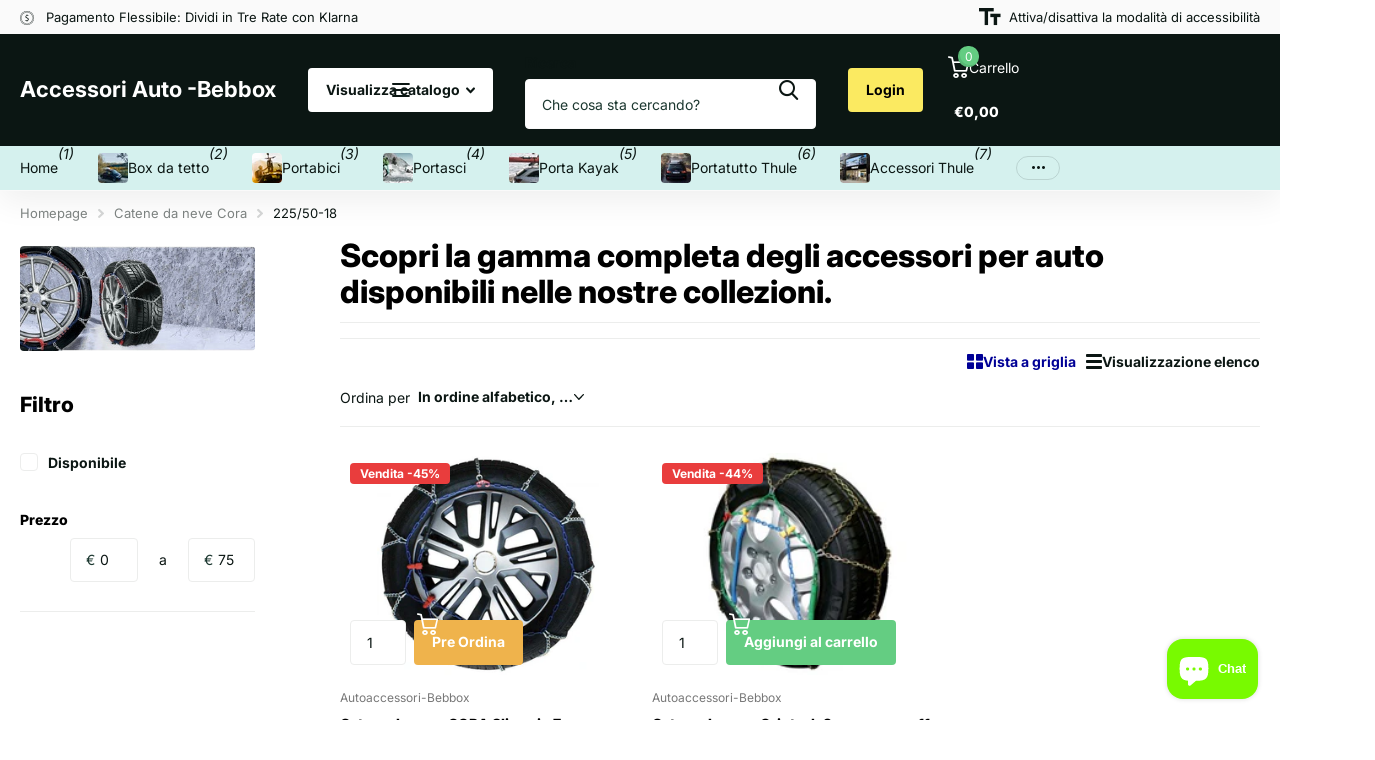

--- FILE ---
content_type: text/html; charset=utf-8
request_url: https://autoaccessori-bebbox.com/collections/catene-da-neve/225-50-18
body_size: 33183
content:
<!doctype html>
<html lang="it" data-theme="xtra" dir="ltr" class="no-js ">
	<head> 
      <!-- Google Tag Manager -->
     <script>(function(w,d,s,l,i){w[l]=w[l]||[];w[l].push({'gtm.start':
       new Date().getTime(),event:'gtm.js'});var f=d.getElementsByTagName(s)[0],
       j=d.createElement(s),dl=l!='dataLayer'?'&l='+l:'';j.async=true;j.src=
      'https://www.googletagmanager.com/gtm.js?id='+i+dl;f.parentNode.insertBefore(j,f);
       })(window,document,'script','dataLayer','GTM-KCSX8HK');
	 </script>  
	 <!-- End Google Tag Manager -->
      







		<meta charset="utf-8">
		<meta http-equiv="x-ua-compatible" content="ie=edge">
		<title>Catene da neve Cora &ndash; Accessori Auto -Bebbox</title><meta name="description" content="Catene da neve Viaggia in modo sicuro scegliendo tra le varie opzioni che vi proponiamo . Equipaggia la tua auto con catene da neve adatte e omologate ."><meta name="theme-color" content="">
		<meta name="MobileOptimized" content="320">
		<meta name="HandheldFriendly" content="true">
		<meta name="viewport" content="width=device-width, initial-scale=1, minimum-scale=1, maximum-scale=5, viewport-fit=cover, shrink-to-fit=no">
		<meta name="format-detection" content="telephone=no">
		<meta name="msapplication-config" content="//autoaccessori-bebbox.com/cdn/shop/t/13/assets/browserconfig.xml?v=52024572095365081671745055430">
		<link rel="canonical" href="https://autoaccessori-bebbox.com/collections/catene-da-neve/225-50-18">
		<link rel="preconnect" href="https://fonts.shopifycdn.com" crossorigin><link rel="preload" as="style" href="//autoaccessori-bebbox.com/cdn/shop/t/13/assets/screen.css?v=94183854343952761391745055432">
		<link rel="preload" as="style" href="//autoaccessori-bebbox.com/cdn/shop/t/13/assets/theme-xtra.css?v=93573482502964324901745055432">
		<link rel="preload" as="style" href="//autoaccessori-bebbox.com/cdn/shop/t/13/assets/screen-settings.css?v=176416835167460323951768733479">
		
		<link rel="preload" as="font" href="//autoaccessori-bebbox.com/cdn/fonts/inter/inter_n8.d15c916037fee1656886aab64725534609d62cc8.woff2" type="font/woff2" crossorigin>
    <link rel="preload" as="font" href="//autoaccessori-bebbox.com/cdn/fonts/inter/inter_n4.b2a3f24c19b4de56e8871f609e73ca7f6d2e2bb9.woff2" type="font/woff2" crossorigin>
<link rel="preload" as="font" href="//autoaccessori-bebbox.com/cdn/shop/t/13/assets/xtra.woff2?v=74598006880499421301745055432" crossorigin>
		<link href="//autoaccessori-bebbox.com/cdn/shop/t/13/assets/screen.css?v=94183854343952761391745055432" rel="stylesheet" type="text/css" media="screen" />
		<link href="//autoaccessori-bebbox.com/cdn/shop/t/13/assets/theme-xtra.css?v=93573482502964324901745055432" rel="stylesheet" type="text/css" media="screen" />
		<link href="//autoaccessori-bebbox.com/cdn/shop/t/13/assets/screen-settings.css?v=176416835167460323951768733479" rel="stylesheet" type="text/css" media="screen" />
		<noscript><link rel="stylesheet" href="//autoaccessori-bebbox.com/cdn/shop/t/13/assets/async-menu.css?v=155014583911830259811745055430"></noscript><link href="//autoaccessori-bebbox.com/cdn/shop/t/13/assets/page-collection.css?v=12183608382320811271745055432" rel="stylesheet" type="text/css" media="screen" />

<link rel="icon" href="//autoaccessori-bebbox.com/cdn/shop/files/4ea44ca2-466b-418a-92c9-a822228431f2.jpg?crop=center&height=32&v=1744291398&width=32" type="image/png">
			<link rel="mask-icon" href="safari-pinned-tab.svg" color="#333333">
			<link rel="apple-touch-icon" href="apple-touch-icon.png"><script>document.documentElement.classList.remove('no-js'); document.documentElement.classList.add('js');</script>
		<meta name="msapplication-config" content="//autoaccessori-bebbox.com/cdn/shop/t/13/assets/browserconfig.xml?v=52024572095365081671745055430">
<meta property="og:title" content="Catene da neve Cora">
<meta property="og:type" content="product.group">
<meta property="og:description" content="Catene da neve Viaggia in modo sicuro scegliendo tra le varie opzioni che vi proponiamo . Equipaggia la tua auto con catene da neve adatte e omologate .">
<meta property="og:site_name" content="Accessori Auto -Bebbox">
<meta property="og:url" content="https://autoaccessori-bebbox.com/collections/catene-da-neve/225-50-18">

<meta property="og:image" content="http://autoaccessori-bebbox.com/cdn/shop/collections/thule-civino.jpg?crop=center&height=500&v=1696967845&width=600">
<meta property="og:image:secure_url" content="https://autoaccessori-bebbox.com/cdn/shop/collections/thule-civino.jpg?crop=center&height=500&v=1696967845&width=600">
<meta name="twitter:title" content="Catene da neve Cora">
<meta name="twitter:description" content="Catene da neve Viaggia in modo sicuro scegliendo tra le varie opzioni che vi proponiamo . Equipaggia la tua auto con catene da neve adatte e omologate .">
<meta name="twitter:site" content="Accessori Auto -Bebbox">

<meta property="twitter:image" content="http://autoaccessori-bebbox.com/cdn/shop/collections/thule-civino.jpg?crop=center&height=500&v=1696967845&width=600">
<script type="application/ld+json">
  [
    {
      "@context": "http://schema.org/",
      "@type": "Organization",
      "url": "https://autoaccessori-bebbox.com/collections/catene-da-neve/225-50-18",
      "name": "Accessori Auto -Bebbox",
      "legalName": "Accessori Auto -Bebbox",
      "description": "Catene da neve Viaggia in modo sicuro scegliendo tra le varie opzioni che vi proponiamo . Equipaggia la tua auto con catene da neve adatte e omologate .","contactPoint": {
        "@type": "ContactPoint",
        "contactType": "Customer service",
        "telephone": "3519531702"
      },
      "address": {
        "@type": "PostalAddress",
        "streetAddress": "Via Domenico Purificato 194",
        "addressLocality": "Roma",
        "postalCode": "00125",
        "addressCountry": "ITALIA"
      }
    },
    {
      "@context": "http://schema.org",
      "@type": "WebSite",
      "url": "https://autoaccessori-bebbox.com/collections/catene-da-neve/225-50-18",
      "name": "Accessori Auto -Bebbox",
      "description": "Catene da neve Viaggia in modo sicuro scegliendo tra le varie opzioni che vi proponiamo . Equipaggia la tua auto con catene da neve adatte e omologate .",
      "author": [
        {
          "@type": "Organization",
          "url": "https://www.someoneyouknow.online",
          "name": "Someoneyouknow",
          "address": {
            "@type": "PostalAddress",
            "streetAddress": "Wilhelminaplein 25",
            "addressLocality": "Eindhoven",
            "addressRegion": "NB",
            "postalCode": "5611 HG",
            "addressCountry": "NL"
          }
        }
      ]
    }
  ]
</script>

		<script>window.performance && window.performance.mark && window.performance.mark('shopify.content_for_header.start');</script><meta name="google-site-verification" content="CMHVVpBpO4y_OWK_4drPrslrKhJi0Ops8lhp-1HNK8s">
<meta name="facebook-domain-verification" content="f55f7xagi8p9rcgbcylqu6xcoi8zwn">
<meta name="facebook-domain-verification" content="no4k8iw0s5et44ecgklfwrlwg402a2">
<meta name="google-site-verification" content="6K3OWFs8FB3yNOBcobYEhLgorbzzNOUdjcJ4-1HqXbY">
<meta id="shopify-digital-wallet" name="shopify-digital-wallet" content="/5743247458/digital_wallets/dialog">
<meta name="shopify-checkout-api-token" content="4dfd98d7f1a5d8898f4f3a163bbced0b">
<meta id="in-context-paypal-metadata" data-shop-id="5743247458" data-venmo-supported="false" data-environment="production" data-locale="it_IT" data-paypal-v4="true" data-currency="EUR">
<link rel="alternate" type="application/atom+xml" title="Feed" href="/collections/catene-da-neve/225-50-18.atom" />
<link rel="alternate" type="application/json+oembed" href="https://autoaccessori-bebbox.com/collections/catene-da-neve/225-50-18.oembed">
<script async="async" src="/checkouts/internal/preloads.js?locale=it-IT"></script>
<link rel="preconnect" href="https://shop.app" crossorigin="anonymous">
<script async="async" src="https://shop.app/checkouts/internal/preloads.js?locale=it-IT&shop_id=5743247458" crossorigin="anonymous"></script>
<script id="apple-pay-shop-capabilities" type="application/json">{"shopId":5743247458,"countryCode":"IT","currencyCode":"EUR","merchantCapabilities":["supports3DS"],"merchantId":"gid:\/\/shopify\/Shop\/5743247458","merchantName":"Accessori Auto -Bebbox","requiredBillingContactFields":["postalAddress","email"],"requiredShippingContactFields":["postalAddress","email"],"shippingType":"shipping","supportedNetworks":["visa","maestro","masterCard","amex"],"total":{"type":"pending","label":"Accessori Auto -Bebbox","amount":"1.00"},"shopifyPaymentsEnabled":true,"supportsSubscriptions":true}</script>
<script id="shopify-features" type="application/json">{"accessToken":"4dfd98d7f1a5d8898f4f3a163bbced0b","betas":["rich-media-storefront-analytics"],"domain":"autoaccessori-bebbox.com","predictiveSearch":true,"shopId":5743247458,"locale":"it"}</script>
<script>var Shopify = Shopify || {};
Shopify.shop = "bebbox-2-0.myshopify.com";
Shopify.locale = "it";
Shopify.currency = {"active":"EUR","rate":"1.0"};
Shopify.country = "IT";
Shopify.theme = {"name":"Xtra","id":179896058190,"schema_name":"Xtra","schema_version":"5.3.0","theme_store_id":1609,"role":"main"};
Shopify.theme.handle = "null";
Shopify.theme.style = {"id":null,"handle":null};
Shopify.cdnHost = "autoaccessori-bebbox.com/cdn";
Shopify.routes = Shopify.routes || {};
Shopify.routes.root = "/";</script>
<script type="module">!function(o){(o.Shopify=o.Shopify||{}).modules=!0}(window);</script>
<script>!function(o){function n(){var o=[];function n(){o.push(Array.prototype.slice.apply(arguments))}return n.q=o,n}var t=o.Shopify=o.Shopify||{};t.loadFeatures=n(),t.autoloadFeatures=n()}(window);</script>
<script>
  window.ShopifyPay = window.ShopifyPay || {};
  window.ShopifyPay.apiHost = "shop.app\/pay";
  window.ShopifyPay.redirectState = null;
</script>
<script id="shop-js-analytics" type="application/json">{"pageType":"collection"}</script>
<script defer="defer" async type="module" src="//autoaccessori-bebbox.com/cdn/shopifycloud/shop-js/modules/v2/client.init-shop-cart-sync_x8TrURgt.it.esm.js"></script>
<script defer="defer" async type="module" src="//autoaccessori-bebbox.com/cdn/shopifycloud/shop-js/modules/v2/chunk.common_BMf091Dh.esm.js"></script>
<script defer="defer" async type="module" src="//autoaccessori-bebbox.com/cdn/shopifycloud/shop-js/modules/v2/chunk.modal_Ccb5hpjc.esm.js"></script>
<script type="module">
  await import("//autoaccessori-bebbox.com/cdn/shopifycloud/shop-js/modules/v2/client.init-shop-cart-sync_x8TrURgt.it.esm.js");
await import("//autoaccessori-bebbox.com/cdn/shopifycloud/shop-js/modules/v2/chunk.common_BMf091Dh.esm.js");
await import("//autoaccessori-bebbox.com/cdn/shopifycloud/shop-js/modules/v2/chunk.modal_Ccb5hpjc.esm.js");

  window.Shopify.SignInWithShop?.initShopCartSync?.({"fedCMEnabled":true,"windoidEnabled":true});

</script>
<script>
  window.Shopify = window.Shopify || {};
  if (!window.Shopify.featureAssets) window.Shopify.featureAssets = {};
  window.Shopify.featureAssets['shop-js'] = {"shop-cart-sync":["modules/v2/client.shop-cart-sync_D7vJUGKr.it.esm.js","modules/v2/chunk.common_BMf091Dh.esm.js","modules/v2/chunk.modal_Ccb5hpjc.esm.js"],"init-fed-cm":["modules/v2/client.init-fed-cm_BXv35qgo.it.esm.js","modules/v2/chunk.common_BMf091Dh.esm.js","modules/v2/chunk.modal_Ccb5hpjc.esm.js"],"init-shop-email-lookup-coordinator":["modules/v2/client.init-shop-email-lookup-coordinator_DzDw3Uhh.it.esm.js","modules/v2/chunk.common_BMf091Dh.esm.js","modules/v2/chunk.modal_Ccb5hpjc.esm.js"],"init-windoid":["modules/v2/client.init-windoid_DlvsVjNy.it.esm.js","modules/v2/chunk.common_BMf091Dh.esm.js","modules/v2/chunk.modal_Ccb5hpjc.esm.js"],"shop-button":["modules/v2/client.shop-button_C3Wyia3L.it.esm.js","modules/v2/chunk.common_BMf091Dh.esm.js","modules/v2/chunk.modal_Ccb5hpjc.esm.js"],"shop-cash-offers":["modules/v2/client.shop-cash-offers_k-bSj52U.it.esm.js","modules/v2/chunk.common_BMf091Dh.esm.js","modules/v2/chunk.modal_Ccb5hpjc.esm.js"],"shop-toast-manager":["modules/v2/client.shop-toast-manager_CSPYl6Cc.it.esm.js","modules/v2/chunk.common_BMf091Dh.esm.js","modules/v2/chunk.modal_Ccb5hpjc.esm.js"],"init-shop-cart-sync":["modules/v2/client.init-shop-cart-sync_x8TrURgt.it.esm.js","modules/v2/chunk.common_BMf091Dh.esm.js","modules/v2/chunk.modal_Ccb5hpjc.esm.js"],"init-customer-accounts-sign-up":["modules/v2/client.init-customer-accounts-sign-up_Cwe1qxzn.it.esm.js","modules/v2/client.shop-login-button_ac2IzQ_G.it.esm.js","modules/v2/chunk.common_BMf091Dh.esm.js","modules/v2/chunk.modal_Ccb5hpjc.esm.js"],"pay-button":["modules/v2/client.pay-button_kRwyK07L.it.esm.js","modules/v2/chunk.common_BMf091Dh.esm.js","modules/v2/chunk.modal_Ccb5hpjc.esm.js"],"init-customer-accounts":["modules/v2/client.init-customer-accounts_jLRjuLQ2.it.esm.js","modules/v2/client.shop-login-button_ac2IzQ_G.it.esm.js","modules/v2/chunk.common_BMf091Dh.esm.js","modules/v2/chunk.modal_Ccb5hpjc.esm.js"],"avatar":["modules/v2/client.avatar_BTnouDA3.it.esm.js"],"init-shop-for-new-customer-accounts":["modules/v2/client.init-shop-for-new-customer-accounts_ClZzYg6g.it.esm.js","modules/v2/client.shop-login-button_ac2IzQ_G.it.esm.js","modules/v2/chunk.common_BMf091Dh.esm.js","modules/v2/chunk.modal_Ccb5hpjc.esm.js"],"shop-follow-button":["modules/v2/client.shop-follow-button_DrIHux4Q.it.esm.js","modules/v2/chunk.common_BMf091Dh.esm.js","modules/v2/chunk.modal_Ccb5hpjc.esm.js"],"checkout-modal":["modules/v2/client.checkout-modal_xEqZMhS3.it.esm.js","modules/v2/chunk.common_BMf091Dh.esm.js","modules/v2/chunk.modal_Ccb5hpjc.esm.js"],"shop-login-button":["modules/v2/client.shop-login-button_ac2IzQ_G.it.esm.js","modules/v2/chunk.common_BMf091Dh.esm.js","modules/v2/chunk.modal_Ccb5hpjc.esm.js"],"lead-capture":["modules/v2/client.lead-capture_TxS39yFf.it.esm.js","modules/v2/chunk.common_BMf091Dh.esm.js","modules/v2/chunk.modal_Ccb5hpjc.esm.js"],"shop-login":["modules/v2/client.shop-login_D4y7B51r.it.esm.js","modules/v2/chunk.common_BMf091Dh.esm.js","modules/v2/chunk.modal_Ccb5hpjc.esm.js"],"payment-terms":["modules/v2/client.payment-terms_BfEgpMb9.it.esm.js","modules/v2/chunk.common_BMf091Dh.esm.js","modules/v2/chunk.modal_Ccb5hpjc.esm.js"]};
</script>
<script>(function() {
  var isLoaded = false;
  function asyncLoad() {
    if (isLoaded) return;
    isLoaded = true;
    var urls = ["https:\/\/loox.io\/widget\/4k-UpMZGjK\/loox.1607013285627.js?shop=bebbox-2-0.myshopify.com","\/\/cdn.shopify.com\/proxy\/611410f8cb5563cc0a7bf98f791898022b882ed8b5d1161264e79eb4a8783805\/d1639lhkj5l89m.cloudfront.net\/js\/storefront\/uppromote.js?shop=bebbox-2-0.myshopify.com\u0026sp-cache-control=cHVibGljLCBtYXgtYWdlPTkwMA"];
    for (var i = 0; i < urls.length; i++) {
      var s = document.createElement('script');
      s.type = 'text/javascript';
      s.async = true;
      s.src = urls[i];
      var x = document.getElementsByTagName('script')[0];
      x.parentNode.insertBefore(s, x);
    }
  };
  if(window.attachEvent) {
    window.attachEvent('onload', asyncLoad);
  } else {
    window.addEventListener('load', asyncLoad, false);
  }
})();</script>
<script id="__st">var __st={"a":5743247458,"offset":3600,"reqid":"0ba18c9b-53ef-4c8a-ba66-79603f6b6f51-1769818930","pageurl":"autoaccessori-bebbox.com\/collections\/catene-da-neve\/225-50-18","u":"9f331f3461d3","p":"collection","rtyp":"collection","rid":82671042658};</script>
<script>window.ShopifyPaypalV4VisibilityTracking = true;</script>
<script id="captcha-bootstrap">!function(){'use strict';const t='contact',e='account',n='new_comment',o=[[t,t],['blogs',n],['comments',n],[t,'customer']],c=[[e,'customer_login'],[e,'guest_login'],[e,'recover_customer_password'],[e,'create_customer']],r=t=>t.map((([t,e])=>`form[action*='/${t}']:not([data-nocaptcha='true']) input[name='form_type'][value='${e}']`)).join(','),a=t=>()=>t?[...document.querySelectorAll(t)].map((t=>t.form)):[];function s(){const t=[...o],e=r(t);return a(e)}const i='password',u='form_key',d=['recaptcha-v3-token','g-recaptcha-response','h-captcha-response',i],f=()=>{try{return window.sessionStorage}catch{return}},m='__shopify_v',_=t=>t.elements[u];function p(t,e,n=!1){try{const o=window.sessionStorage,c=JSON.parse(o.getItem(e)),{data:r}=function(t){const{data:e,action:n}=t;return t[m]||n?{data:e,action:n}:{data:t,action:n}}(c);for(const[e,n]of Object.entries(r))t.elements[e]&&(t.elements[e].value=n);n&&o.removeItem(e)}catch(o){console.error('form repopulation failed',{error:o})}}const l='form_type',E='cptcha';function T(t){t.dataset[E]=!0}const w=window,h=w.document,L='Shopify',v='ce_forms',y='captcha';let A=!1;((t,e)=>{const n=(g='f06e6c50-85a8-45c8-87d0-21a2b65856fe',I='https://cdn.shopify.com/shopifycloud/storefront-forms-hcaptcha/ce_storefront_forms_captcha_hcaptcha.v1.5.2.iife.js',D={infoText:'Protetto da hCaptcha',privacyText:'Privacy',termsText:'Termini'},(t,e,n)=>{const o=w[L][v],c=o.bindForm;if(c)return c(t,g,e,D).then(n);var r;o.q.push([[t,g,e,D],n]),r=I,A||(h.body.append(Object.assign(h.createElement('script'),{id:'captcha-provider',async:!0,src:r})),A=!0)});var g,I,D;w[L]=w[L]||{},w[L][v]=w[L][v]||{},w[L][v].q=[],w[L][y]=w[L][y]||{},w[L][y].protect=function(t,e){n(t,void 0,e),T(t)},Object.freeze(w[L][y]),function(t,e,n,w,h,L){const[v,y,A,g]=function(t,e,n){const i=e?o:[],u=t?c:[],d=[...i,...u],f=r(d),m=r(i),_=r(d.filter((([t,e])=>n.includes(e))));return[a(f),a(m),a(_),s()]}(w,h,L),I=t=>{const e=t.target;return e instanceof HTMLFormElement?e:e&&e.form},D=t=>v().includes(t);t.addEventListener('submit',(t=>{const e=I(t);if(!e)return;const n=D(e)&&!e.dataset.hcaptchaBound&&!e.dataset.recaptchaBound,o=_(e),c=g().includes(e)&&(!o||!o.value);(n||c)&&t.preventDefault(),c&&!n&&(function(t){try{if(!f())return;!function(t){const e=f();if(!e)return;const n=_(t);if(!n)return;const o=n.value;o&&e.removeItem(o)}(t);const e=Array.from(Array(32),(()=>Math.random().toString(36)[2])).join('');!function(t,e){_(t)||t.append(Object.assign(document.createElement('input'),{type:'hidden',name:u})),t.elements[u].value=e}(t,e),function(t,e){const n=f();if(!n)return;const o=[...t.querySelectorAll(`input[type='${i}']`)].map((({name:t})=>t)),c=[...d,...o],r={};for(const[a,s]of new FormData(t).entries())c.includes(a)||(r[a]=s);n.setItem(e,JSON.stringify({[m]:1,action:t.action,data:r}))}(t,e)}catch(e){console.error('failed to persist form',e)}}(e),e.submit())}));const S=(t,e)=>{t&&!t.dataset[E]&&(n(t,e.some((e=>e===t))),T(t))};for(const o of['focusin','change'])t.addEventListener(o,(t=>{const e=I(t);D(e)&&S(e,y())}));const B=e.get('form_key'),M=e.get(l),P=B&&M;t.addEventListener('DOMContentLoaded',(()=>{const t=y();if(P)for(const e of t)e.elements[l].value===M&&p(e,B);[...new Set([...A(),...v().filter((t=>'true'===t.dataset.shopifyCaptcha))])].forEach((e=>S(e,t)))}))}(h,new URLSearchParams(w.location.search),n,t,e,['guest_login'])})(!0,!0)}();</script>
<script integrity="sha256-4kQ18oKyAcykRKYeNunJcIwy7WH5gtpwJnB7kiuLZ1E=" data-source-attribution="shopify.loadfeatures" defer="defer" src="//autoaccessori-bebbox.com/cdn/shopifycloud/storefront/assets/storefront/load_feature-a0a9edcb.js" crossorigin="anonymous"></script>
<script crossorigin="anonymous" defer="defer" src="//autoaccessori-bebbox.com/cdn/shopifycloud/storefront/assets/shopify_pay/storefront-65b4c6d7.js?v=20250812"></script>
<script data-source-attribution="shopify.dynamic_checkout.dynamic.init">var Shopify=Shopify||{};Shopify.PaymentButton=Shopify.PaymentButton||{isStorefrontPortableWallets:!0,init:function(){window.Shopify.PaymentButton.init=function(){};var t=document.createElement("script");t.src="https://autoaccessori-bebbox.com/cdn/shopifycloud/portable-wallets/latest/portable-wallets.it.js",t.type="module",document.head.appendChild(t)}};
</script>
<script data-source-attribution="shopify.dynamic_checkout.buyer_consent">
  function portableWalletsHideBuyerConsent(e){var t=document.getElementById("shopify-buyer-consent"),n=document.getElementById("shopify-subscription-policy-button");t&&n&&(t.classList.add("hidden"),t.setAttribute("aria-hidden","true"),n.removeEventListener("click",e))}function portableWalletsShowBuyerConsent(e){var t=document.getElementById("shopify-buyer-consent"),n=document.getElementById("shopify-subscription-policy-button");t&&n&&(t.classList.remove("hidden"),t.removeAttribute("aria-hidden"),n.addEventListener("click",e))}window.Shopify?.PaymentButton&&(window.Shopify.PaymentButton.hideBuyerConsent=portableWalletsHideBuyerConsent,window.Shopify.PaymentButton.showBuyerConsent=portableWalletsShowBuyerConsent);
</script>
<script data-source-attribution="shopify.dynamic_checkout.cart.bootstrap">document.addEventListener("DOMContentLoaded",(function(){function t(){return document.querySelector("shopify-accelerated-checkout-cart, shopify-accelerated-checkout")}if(t())Shopify.PaymentButton.init();else{new MutationObserver((function(e,n){t()&&(Shopify.PaymentButton.init(),n.disconnect())})).observe(document.body,{childList:!0,subtree:!0})}}));
</script>
<script id='scb4127' type='text/javascript' async='' src='https://autoaccessori-bebbox.com/cdn/shopifycloud/privacy-banner/storefront-banner.js'></script><link id="shopify-accelerated-checkout-styles" rel="stylesheet" media="screen" href="https://autoaccessori-bebbox.com/cdn/shopifycloud/portable-wallets/latest/accelerated-checkout-backwards-compat.css" crossorigin="anonymous">
<style id="shopify-accelerated-checkout-cart">
        #shopify-buyer-consent {
  margin-top: 1em;
  display: inline-block;
  width: 100%;
}

#shopify-buyer-consent.hidden {
  display: none;
}

#shopify-subscription-policy-button {
  background: none;
  border: none;
  padding: 0;
  text-decoration: underline;
  font-size: inherit;
  cursor: pointer;
}

#shopify-subscription-policy-button::before {
  box-shadow: none;
}

      </style>

<script>window.performance && window.performance.mark && window.performance.mark('shopify.content_for_header.end');</script>
		
		<style data-shopify>
			:root {
				--scheme-1:                      #ffffff;
				--scheme-1_solid:                #ffffff;
				--scheme-1_bg:                   var(--scheme-1);
				--scheme-1_bg_dark:              var(--scheme-1_bg);
				--scheme-1_bg_var:               var(--scheme-1_bg_dark);
				--scheme-1_bg_secondary:         #f4f4f4;
				--scheme-1_fg:                   #0b1613;
				--scheme-1_fg_sat:               #c0dfd7;
				--scheme-1_title:                #000000;
				--scheme-1_title_solid:          #000000;

				--scheme-1_primary_btn_bg:       #000096;
				--scheme-1_primary_btn_bg_dark:  #000072;
				--scheme-1_primary_btn_fg:       #ffffff;
				--scheme-1_secondary_btn_bg:     #fbea61;
				--scheme-1_secondary_btn_bg_dark:#fae53e;
				--scheme-1_secondary_btn_fg:     #000000;
				--scheme-1_tertiary_btn_bg:      #378cde;
				--scheme-1_tertiary_btn_bg_dark: #227acf;
				--scheme-1_tertiary_btn_fg:      #ffffff;
				--scheme-1_btn_bg:       		var(--scheme-1_primary_btn_bg);
				--scheme-1_btn_bg_dark:  		var(--scheme-1_primary_btn_bg_dark);
				--scheme-1_btn_fg:       		var(--scheme-1_primary_btn_fg);
				--scheme-1_bd:                   #ecedec;
				--scheme-1_input_bg:             #ffffff;
				--scheme-1_input_fg:             #0b1613;
				--scheme-1_input_pl:             #1c3830;
				--scheme-1_accent:               #f0702c;
				--scheme-1_accent_gradient:      linear-gradient(320deg, rgba(232, 74, 147, 1) 4%, rgba(239, 179, 76, 1) 100%);
				
				--scheme-1_fg_brightness: 0; 
				
					--primary_text_rgba:  				rgb(11, 22, 19);
					--body_bg:            				var(--scheme-1_bg);
				
				}select, .bv_atual, #root #content .f8sr select,
				[class^="palette-scheme-1"] select,
				[class^="palette-scheme-1"] .bv_atual,
				#root #content [class^="palette-scheme-1"] .f8sr select {
				background-image: url("data:image/svg+xml,%3Csvg xmlns='http://www.w3.org/2000/svg' xml:space='preserve' style='enable-background:new 0 0 12.7 7.7' viewBox='0 0 12.7 7.7' fill='%230b1613'%3E%3Cpath d='M.3.2c.4-.3.9-.3 1.2.1l4.7 5.3 5-5.3c.3-.3.9-.4 1.2 0 .3.3.4.9 0 1.2l-5.7 6c-.1.1-.3.2-.5.2s-.5-.1-.6-.3l-5.3-6C-.1 1.1-.1.5.3.2z'/%3E%3C/svg%3E");
				}
				
					#root input[type="date"], #root .datepicker-input { background-image: url("data:image/svg+xml,%3Csvg xmlns='http://www.w3.org/2000/svg' xml:space='preserve' style='enable-background:new 0 0 14 16' viewBox='0 0 14 16' fill='%230b1613'%3E%3Cpath d='M12.3 2H11V.8c0-.5-.3-.8-.7-.8s-.8.3-.8.8V2h-5V.8c0-.5-.3-.8-.7-.8S3 .3 3 .8V2H1.8C.8 2 0 2.8 0 3.8v10.5c0 1 .8 1.8 1.8 1.8h10.5c1 0 1.8-.8 1.8-1.8V3.8c-.1-1-.9-1.8-1.8-1.8zm.2 12.3c0 .1-.1.3-.3.3H1.8c-.1 0-.3-.1-.3-.3V7.5h11v6.8zm0-8.3h-11V3.8c0-.1.1-.3.3-.3h10.5c.1 0 .3.1.3.3V6z'/%3E%3C/svg%3E"); }
				
				select:focus, #root #content .f8sr select:focus,
				[class^="palette-scheme-1"] select:focus,
				#root #content [class^="palette-scheme-1"] .f8sr select:focus {
				background-image: url("data:image/svg+xml,%3Csvg xmlns='http://www.w3.org/2000/svg' xml:space='preserve' style='enable-background:new 0 0 12.7 7.7' viewBox='0 0 12.7 7.7' fill='%230b1613'%3E%3Cpath d='M12.4 7.5c-.4.3-.9.3-1.2-.1L6.5 2.1l-5 5.3c-.3.3-.9.4-1.2 0-.3-.3-.4-.9 0-1.2L6 .2c.1-.1.3-.2.5-.2.3 0 .5.1.6.3l5.3 6c.4.3.4.9 0 1.2z'/%3E%3C/svg%3E");
				}
				:root, [class^="palette-scheme-1"], [data-active-content*="scheme-1"] {
				--primary_bg:             var(--scheme-1_bg);
				--bg_secondary:           var(--scheme-1_bg_secondary);
				--primary_text:           var(--scheme-1_fg);
				--primary_text_h:         var(--scheme-1_title);
				--headings_text:          var(--primary_text_h);
				--headings_text_solid:    var(--scheme-1_title_solid);
				--primary_bg_btn:         var(--scheme-1_primary_btn_bg);
				--primary_bg_btn_dark:    var(--scheme-1_primary_btn_bg_dark);
				--primary_btn_text:       var(--scheme-1_primary_btn_fg);
				--secondary_bg_btn:       var(--scheme-1_secondary_btn_bg);
				--secondary_bg_btn_dark:  var(--scheme-1_secondary_btn_bg_dark);
				--secondary_btn_text:     var(--scheme-1_secondary_btn_fg);
				--tertiary_bg_btn:        var(--scheme-1_tertiary_btn_bg);
				--tertiary_bg_btn_dark:   var(--scheme-1_tertiary_btn_bg_dark);
				--tertiary_btn_text:      var(--scheme-1_tertiary_btn_fg);
				--custom_input_bg:        var(--scheme-1_input_bg);
				--custom_input_fg:        var(--scheme-1_input_fg);
				--custom_input_pl:        var(--scheme-1_input_pl);
				--custom_input_bd:        var(--scheme-1_bd);
				--custom_bd:              var(--custom_input_bd);
				--secondary_bg: 		  var(--primary_bg_btn);
				--accent:                 var(--scheme-1_accent);
				--accent_gradient:        var(--scheme-1_accent_gradient);
				--primary_text_brightness:var(--scheme-1_fg_brightness);
				}
				
			:root {
				--scheme-2:                      #0b1613;
				--scheme-2_solid:                #0b1613;
				--scheme-2_bg:                   var(--scheme-2);
				--scheme-2_bg_dark:              #080f0d;
				--scheme-2_bg_var:               var(--scheme-2_bg_dark);
				--scheme-2_bg_secondary:         #8a8a9e;
				--scheme-2_fg:                   #ffffff;
				--scheme-2_fg_sat:               #ffffff;
				--scheme-2_title:                #ffffff;
				--scheme-2_title_solid:          #ffffff;

				--scheme-2_primary_btn_bg:       #ffffff;
				--scheme-2_primary_btn_bg_dark:  #ededed;
				--scheme-2_primary_btn_fg:       #0b1613;
				--scheme-2_secondary_btn_bg:     #fbea61;
				--scheme-2_secondary_btn_bg_dark:#fae53e;
				--scheme-2_secondary_btn_fg:     #000000;
				--scheme-2_tertiary_btn_bg:      #000096;
				--scheme-2_tertiary_btn_bg_dark: #000072;
				--scheme-2_tertiary_btn_fg:      #ffffff;
				--scheme-2_btn_bg:       		var(--scheme-2_primary_btn_bg);
				--scheme-2_btn_bg_dark:  		var(--scheme-2_primary_btn_bg_dark);
				--scheme-2_btn_fg:       		var(--scheme-2_primary_btn_fg);
				--scheme-2_bd:                   #fafafa;
				--scheme-2_input_bg:             #ffffff;
				--scheme-2_input_fg:             #0b1613;
				--scheme-2_input_pl:             #1c3830;
				--scheme-2_accent:               #fbea61;
				--scheme-2_accent_gradient:      #fbea61;
				
				--scheme-2_fg_brightness: 1; 
				
				}
				[class^="palette-scheme-2"] select,
				[class^="palette-scheme-2"] .bv_atual,
				#root #content [class^="palette-scheme-2"] .f8sr select {
				background-image: url("data:image/svg+xml,%3Csvg xmlns='http://www.w3.org/2000/svg' xml:space='preserve' style='enable-background:new 0 0 12.7 7.7' viewBox='0 0 12.7 7.7' fill='%230b1613'%3E%3Cpath d='M.3.2c.4-.3.9-.3 1.2.1l4.7 5.3 5-5.3c.3-.3.9-.4 1.2 0 .3.3.4.9 0 1.2l-5.7 6c-.1.1-.3.2-.5.2s-.5-.1-.6-.3l-5.3-6C-.1 1.1-.1.5.3.2z'/%3E%3C/svg%3E");
				}
				
				
				[class^="palette-scheme-2"] select:focus,
				#root #content [class^="palette-scheme-2"] .f8sr select:focus {
				background-image: url("data:image/svg+xml,%3Csvg xmlns='http://www.w3.org/2000/svg' xml:space='preserve' style='enable-background:new 0 0 12.7 7.7' viewBox='0 0 12.7 7.7' fill='%230b1613'%3E%3Cpath d='M12.4 7.5c-.4.3-.9.3-1.2-.1L6.5 2.1l-5 5.3c-.3.3-.9.4-1.2 0-.3-.3-.4-.9 0-1.2L6 .2c.1-.1.3-.2.5-.2.3 0 .5.1.6.3l5.3 6c.4.3.4.9 0 1.2z'/%3E%3C/svg%3E");
				}
				[class^="palette-scheme-2"], [data-active-content*="scheme-2"] {
				--primary_bg:             var(--scheme-2_bg);
				--bg_secondary:           var(--scheme-2_bg_secondary);
				--primary_text:           var(--scheme-2_fg);
				--primary_text_h:         var(--scheme-2_title);
				--headings_text:          var(--primary_text_h);
				--headings_text_solid:    var(--scheme-2_title_solid);
				--primary_bg_btn:         var(--scheme-2_primary_btn_bg);
				--primary_bg_btn_dark:    var(--scheme-2_primary_btn_bg_dark);
				--primary_btn_text:       var(--scheme-2_primary_btn_fg);
				--secondary_bg_btn:       var(--scheme-2_secondary_btn_bg);
				--secondary_bg_btn_dark:  var(--scheme-2_secondary_btn_bg_dark);
				--secondary_btn_text:     var(--scheme-2_secondary_btn_fg);
				--tertiary_bg_btn:        var(--scheme-2_tertiary_btn_bg);
				--tertiary_bg_btn_dark:   var(--scheme-2_tertiary_btn_bg_dark);
				--tertiary_btn_text:      var(--scheme-2_tertiary_btn_fg);
				--custom_input_bg:        var(--scheme-2_input_bg);
				--custom_input_fg:        var(--scheme-2_input_fg);
				--custom_input_pl:        var(--scheme-2_input_pl);
				--custom_input_bd:        var(--scheme-2_bd);
				--custom_bd:              var(--custom_input_bd);
				--secondary_bg: 		  var(--primary_bg_btn);
				--accent:                 var(--scheme-2_accent);
				--accent_gradient:        var(--scheme-2_accent_gradient);
				--primary_text_brightness:var(--scheme-2_fg_brightness);
				}
				
			:root {
				--scheme-3:                      #fafafa;
				--scheme-3_solid:                #fafafa;
				--scheme-3_bg:                   var(--scheme-3);
				--scheme-3_bg_dark:              #f5f5f5;
				--scheme-3_bg_var:               var(--scheme-3_bg_dark);
				--scheme-3_bg_secondary:         #ffffff;
				--scheme-3_fg:                   #0b1613;
				--scheme-3_fg_sat:               #c0dfd7;
				--scheme-3_title:                #0b1613;
				--scheme-3_title_solid:          #0b1613;

				--scheme-3_primary_btn_bg:       #0b1613;
				--scheme-3_primary_btn_bg_dark:  #000000;
				--scheme-3_primary_btn_fg:       #ffffff;
				--scheme-3_secondary_btn_bg:     #f0702c;
				--scheme-3_secondary_btn_bg_dark:#e85b10;
				--scheme-3_secondary_btn_fg:     #ffffff;
				--scheme-3_tertiary_btn_bg:      #378cde;
				--scheme-3_tertiary_btn_bg_dark: #227acf;
				--scheme-3_tertiary_btn_fg:      #ffffff;
				--scheme-3_btn_bg:       		var(--scheme-3_primary_btn_bg);
				--scheme-3_btn_bg_dark:  		var(--scheme-3_primary_btn_bg_dark);
				--scheme-3_btn_fg:       		var(--scheme-3_primary_btn_fg);
				--scheme-3_bd:                   #fafafa;
				--scheme-3_input_bg:             #ffffff;
				--scheme-3_input_fg:             #0b1613;
				--scheme-3_input_pl:             #1c3830;
				--scheme-3_accent:               #f0702c;
				--scheme-3_accent_gradient:      #f0702c;
				
				--scheme-3_fg_brightness: 0; 
				
				}
				[class^="palette-scheme-3"] select,
				[class^="palette-scheme-3"] .bv_atual,
				#root #content [class^="palette-scheme-3"] .f8sr select {
				background-image: url("data:image/svg+xml,%3Csvg xmlns='http://www.w3.org/2000/svg' xml:space='preserve' style='enable-background:new 0 0 12.7 7.7' viewBox='0 0 12.7 7.7' fill='%230b1613'%3E%3Cpath d='M.3.2c.4-.3.9-.3 1.2.1l4.7 5.3 5-5.3c.3-.3.9-.4 1.2 0 .3.3.4.9 0 1.2l-5.7 6c-.1.1-.3.2-.5.2s-.5-.1-.6-.3l-5.3-6C-.1 1.1-.1.5.3.2z'/%3E%3C/svg%3E");
				}
				
				
				[class^="palette-scheme-3"] select:focus,
				#root #content [class^="palette-scheme-3"] .f8sr select:focus {
				background-image: url("data:image/svg+xml,%3Csvg xmlns='http://www.w3.org/2000/svg' xml:space='preserve' style='enable-background:new 0 0 12.7 7.7' viewBox='0 0 12.7 7.7' fill='%230b1613'%3E%3Cpath d='M12.4 7.5c-.4.3-.9.3-1.2-.1L6.5 2.1l-5 5.3c-.3.3-.9.4-1.2 0-.3-.3-.4-.9 0-1.2L6 .2c.1-.1.3-.2.5-.2.3 0 .5.1.6.3l5.3 6c.4.3.4.9 0 1.2z'/%3E%3C/svg%3E");
				}
				[class^="palette-scheme-3"], [data-active-content*="scheme-3"] {
				--primary_bg:             var(--scheme-3_bg);
				--bg_secondary:           var(--scheme-3_bg_secondary);
				--primary_text:           var(--scheme-3_fg);
				--primary_text_h:         var(--scheme-3_title);
				--headings_text:          var(--primary_text_h);
				--headings_text_solid:    var(--scheme-3_title_solid);
				--primary_bg_btn:         var(--scheme-3_primary_btn_bg);
				--primary_bg_btn_dark:    var(--scheme-3_primary_btn_bg_dark);
				--primary_btn_text:       var(--scheme-3_primary_btn_fg);
				--secondary_bg_btn:       var(--scheme-3_secondary_btn_bg);
				--secondary_bg_btn_dark:  var(--scheme-3_secondary_btn_bg_dark);
				--secondary_btn_text:     var(--scheme-3_secondary_btn_fg);
				--tertiary_bg_btn:        var(--scheme-3_tertiary_btn_bg);
				--tertiary_bg_btn_dark:   var(--scheme-3_tertiary_btn_bg_dark);
				--tertiary_btn_text:      var(--scheme-3_tertiary_btn_fg);
				--custom_input_bg:        var(--scheme-3_input_bg);
				--custom_input_fg:        var(--scheme-3_input_fg);
				--custom_input_pl:        var(--scheme-3_input_pl);
				--custom_input_bd:        var(--scheme-3_bd);
				--custom_bd:              var(--custom_input_bd);
				--secondary_bg: 		  var(--primary_bg_btn);
				--accent:                 var(--scheme-3_accent);
				--accent_gradient:        var(--scheme-3_accent_gradient);
				--primary_text_brightness:var(--scheme-3_fg_brightness);
				}
				
			:root {
				--scheme-4:                      #000096;
				--scheme-4_solid:                #000096;
				--scheme-4_bg:                   var(--scheme-4);
				--scheme-4_bg_dark:              #00008c;
				--scheme-4_bg_var:               var(--scheme-4_bg_dark);
				--scheme-4_bg_secondary:         #f4f4f4;
				--scheme-4_fg:                   #ffffff;
				--scheme-4_fg_sat:               #ffffff;
				--scheme-4_title:                #ffffff;
				--scheme-4_title_solid:          #ffffff;

				--scheme-4_primary_btn_bg:       #fbea61;
				--scheme-4_primary_btn_bg_dark:  #fae53e;
				--scheme-4_primary_btn_fg:       #000000;
				--scheme-4_secondary_btn_bg:     #ffffff;
				--scheme-4_secondary_btn_bg_dark:#ededed;
				--scheme-4_secondary_btn_fg:     #0b1613;
				--scheme-4_tertiary_btn_bg:      #ffffff;
				--scheme-4_tertiary_btn_bg_dark: #ededed;
				--scheme-4_tertiary_btn_fg:      #0b1613;
				--scheme-4_btn_bg:       		var(--scheme-4_primary_btn_bg);
				--scheme-4_btn_bg_dark:  		var(--scheme-4_primary_btn_bg_dark);
				--scheme-4_btn_fg:       		var(--scheme-4_primary_btn_fg);
				--scheme-4_bd:                   #fafafa;
				--scheme-4_input_bg:             #ffffff;
				--scheme-4_input_fg:             #0b1613;
				--scheme-4_input_pl:             #1c3830;
				--scheme-4_accent:               #f0702c;
				--scheme-4_accent_gradient:      #f0702c;
				
				--scheme-4_fg_brightness: 1; 
				
				}
				[class^="palette-scheme-4"] select,
				[class^="palette-scheme-4"] .bv_atual,
				#root #content [class^="palette-scheme-4"] .f8sr select {
				background-image: url("data:image/svg+xml,%3Csvg xmlns='http://www.w3.org/2000/svg' xml:space='preserve' style='enable-background:new 0 0 12.7 7.7' viewBox='0 0 12.7 7.7' fill='%230b1613'%3E%3Cpath d='M.3.2c.4-.3.9-.3 1.2.1l4.7 5.3 5-5.3c.3-.3.9-.4 1.2 0 .3.3.4.9 0 1.2l-5.7 6c-.1.1-.3.2-.5.2s-.5-.1-.6-.3l-5.3-6C-.1 1.1-.1.5.3.2z'/%3E%3C/svg%3E");
				}
				
				
				[class^="palette-scheme-4"] select:focus,
				#root #content [class^="palette-scheme-4"] .f8sr select:focus {
				background-image: url("data:image/svg+xml,%3Csvg xmlns='http://www.w3.org/2000/svg' xml:space='preserve' style='enable-background:new 0 0 12.7 7.7' viewBox='0 0 12.7 7.7' fill='%230b1613'%3E%3Cpath d='M12.4 7.5c-.4.3-.9.3-1.2-.1L6.5 2.1l-5 5.3c-.3.3-.9.4-1.2 0-.3-.3-.4-.9 0-1.2L6 .2c.1-.1.3-.2.5-.2.3 0 .5.1.6.3l5.3 6c.4.3.4.9 0 1.2z'/%3E%3C/svg%3E");
				}
				[class^="palette-scheme-4"], [data-active-content*="scheme-4"] {
				--primary_bg:             var(--scheme-4_bg);
				--bg_secondary:           var(--scheme-4_bg_secondary);
				--primary_text:           var(--scheme-4_fg);
				--primary_text_h:         var(--scheme-4_title);
				--headings_text:          var(--primary_text_h);
				--headings_text_solid:    var(--scheme-4_title_solid);
				--primary_bg_btn:         var(--scheme-4_primary_btn_bg);
				--primary_bg_btn_dark:    var(--scheme-4_primary_btn_bg_dark);
				--primary_btn_text:       var(--scheme-4_primary_btn_fg);
				--secondary_bg_btn:       var(--scheme-4_secondary_btn_bg);
				--secondary_bg_btn_dark:  var(--scheme-4_secondary_btn_bg_dark);
				--secondary_btn_text:     var(--scheme-4_secondary_btn_fg);
				--tertiary_bg_btn:        var(--scheme-4_tertiary_btn_bg);
				--tertiary_bg_btn_dark:   var(--scheme-4_tertiary_btn_bg_dark);
				--tertiary_btn_text:      var(--scheme-4_tertiary_btn_fg);
				--custom_input_bg:        var(--scheme-4_input_bg);
				--custom_input_fg:        var(--scheme-4_input_fg);
				--custom_input_pl:        var(--scheme-4_input_pl);
				--custom_input_bd:        var(--scheme-4_bd);
				--custom_bd:              var(--custom_input_bd);
				--secondary_bg: 		  var(--primary_bg_btn);
				--accent:                 var(--scheme-4_accent);
				--accent_gradient:        var(--scheme-4_accent_gradient);
				--primary_text_brightness:var(--scheme-4_fg_brightness);
				}
				
			:root {
				--scheme-5:                      #f0702c;
				--scheme-5_solid:                #f0702c;
				--scheme-5_bg:                   var(--scheme-5);
				--scheme-5_bg_dark:              #ef6a22;
				--scheme-5_bg_var:               var(--scheme-5_bg_dark);
				--scheme-5_bg_secondary:         #ffffff;
				--scheme-5_fg:                   #ffffff;
				--scheme-5_fg_sat:               #ffffff;
				--scheme-5_title:                #ffffff;
				--scheme-5_title_solid:          #ffffff;

				--scheme-5_primary_btn_bg:       #ffffff;
				--scheme-5_primary_btn_bg_dark:  #ededed;
				--scheme-5_primary_btn_fg:       #0b1613;
				--scheme-5_secondary_btn_bg:     #0b1613;
				--scheme-5_secondary_btn_bg_dark:#000000;
				--scheme-5_secondary_btn_fg:     #ffffff;
				--scheme-5_tertiary_btn_bg:      #378cde;
				--scheme-5_tertiary_btn_bg_dark: #227acf;
				--scheme-5_tertiary_btn_fg:      #ffffff;
				--scheme-5_btn_bg:       		var(--scheme-5_primary_btn_bg);
				--scheme-5_btn_bg_dark:  		var(--scheme-5_primary_btn_bg_dark);
				--scheme-5_btn_fg:       		var(--scheme-5_primary_btn_fg);
				--scheme-5_bd:                   #fafafa;
				--scheme-5_input_bg:             #ffffff;
				--scheme-5_input_fg:             #0b1613;
				--scheme-5_input_pl:             #1c3830;
				--scheme-5_accent:               #ffffff;
				--scheme-5_accent_gradient:      #ffffff;
				
				--scheme-5_fg_brightness: 1; 
				
				}
				[class^="palette-scheme-5"] select,
				[class^="palette-scheme-5"] .bv_atual,
				#root #content [class^="palette-scheme-5"] .f8sr select {
				background-image: url("data:image/svg+xml,%3Csvg xmlns='http://www.w3.org/2000/svg' xml:space='preserve' style='enable-background:new 0 0 12.7 7.7' viewBox='0 0 12.7 7.7' fill='%230b1613'%3E%3Cpath d='M.3.2c.4-.3.9-.3 1.2.1l4.7 5.3 5-5.3c.3-.3.9-.4 1.2 0 .3.3.4.9 0 1.2l-5.7 6c-.1.1-.3.2-.5.2s-.5-.1-.6-.3l-5.3-6C-.1 1.1-.1.5.3.2z'/%3E%3C/svg%3E");
				}
				
				
				[class^="palette-scheme-5"] select:focus,
				#root #content [class^="palette-scheme-5"] .f8sr select:focus {
				background-image: url("data:image/svg+xml,%3Csvg xmlns='http://www.w3.org/2000/svg' xml:space='preserve' style='enable-background:new 0 0 12.7 7.7' viewBox='0 0 12.7 7.7' fill='%230b1613'%3E%3Cpath d='M12.4 7.5c-.4.3-.9.3-1.2-.1L6.5 2.1l-5 5.3c-.3.3-.9.4-1.2 0-.3-.3-.4-.9 0-1.2L6 .2c.1-.1.3-.2.5-.2.3 0 .5.1.6.3l5.3 6c.4.3.4.9 0 1.2z'/%3E%3C/svg%3E");
				}
				[class^="palette-scheme-5"], [data-active-content*="scheme-5"] {
				--primary_bg:             var(--scheme-5_bg);
				--bg_secondary:           var(--scheme-5_bg_secondary);
				--primary_text:           var(--scheme-5_fg);
				--primary_text_h:         var(--scheme-5_title);
				--headings_text:          var(--primary_text_h);
				--headings_text_solid:    var(--scheme-5_title_solid);
				--primary_bg_btn:         var(--scheme-5_primary_btn_bg);
				--primary_bg_btn_dark:    var(--scheme-5_primary_btn_bg_dark);
				--primary_btn_text:       var(--scheme-5_primary_btn_fg);
				--secondary_bg_btn:       var(--scheme-5_secondary_btn_bg);
				--secondary_bg_btn_dark:  var(--scheme-5_secondary_btn_bg_dark);
				--secondary_btn_text:     var(--scheme-5_secondary_btn_fg);
				--tertiary_bg_btn:        var(--scheme-5_tertiary_btn_bg);
				--tertiary_bg_btn_dark:   var(--scheme-5_tertiary_btn_bg_dark);
				--tertiary_btn_text:      var(--scheme-5_tertiary_btn_fg);
				--custom_input_bg:        var(--scheme-5_input_bg);
				--custom_input_fg:        var(--scheme-5_input_fg);
				--custom_input_pl:        var(--scheme-5_input_pl);
				--custom_input_bd:        var(--scheme-5_bd);
				--custom_bd:              var(--custom_input_bd);
				--secondary_bg: 		  var(--primary_bg_btn);
				--accent:                 var(--scheme-5_accent);
				--accent_gradient:        var(--scheme-5_accent_gradient);
				--primary_text_brightness:var(--scheme-5_fg_brightness);
				}
				
			:root {
				--scheme-6:                      linear-gradient(127deg, rgba(242, 247, 249, 1) 11%, rgba(233, 241, 244, 1) 81%);
				--scheme-6_solid:                #f4f4f4;
				--scheme-6_bg:                   var(--scheme-6);
				--scheme-6_bg_dark:              #efefef;
				--scheme-6_bg_var:               var(--scheme-6_bg_dark);
				--scheme-6_bg_secondary:         #ffffff;
				--scheme-6_fg:                   #0b1613;
				--scheme-6_fg_sat:               #c0dfd7;
				--scheme-6_title:                #0b1613;
				--scheme-6_title_solid:          #0b1613;

				--scheme-6_primary_btn_bg:       #ffffff;
				--scheme-6_primary_btn_bg_dark:  #ededed;
				--scheme-6_primary_btn_fg:       #000000;
				--scheme-6_secondary_btn_bg:     #fbea61;
				--scheme-6_secondary_btn_bg_dark:#fae53e;
				--scheme-6_secondary_btn_fg:     #000000;
				--scheme-6_tertiary_btn_bg:      #0b1613;
				--scheme-6_tertiary_btn_bg_dark: #000000;
				--scheme-6_tertiary_btn_fg:      #ffffff;
				--scheme-6_btn_bg:       		var(--scheme-6_primary_btn_bg);
				--scheme-6_btn_bg_dark:  		var(--scheme-6_primary_btn_bg_dark);
				--scheme-6_btn_fg:       		var(--scheme-6_primary_btn_fg);
				--scheme-6_bd:                   #fafafa;
				--scheme-6_input_bg:             #ffffff;
				--scheme-6_input_fg:             #0b1613;
				--scheme-6_input_pl:             #1c3830;
				--scheme-6_accent:               #000096;
				--scheme-6_accent_gradient:      #000096;
				
				--scheme-6_fg_brightness: 0; 
				
				}
				[class^="palette-scheme-6"] select,
				[class^="palette-scheme-6"] .bv_atual,
				#root #content [class^="palette-scheme-6"] .f8sr select {
				background-image: url("data:image/svg+xml,%3Csvg xmlns='http://www.w3.org/2000/svg' xml:space='preserve' style='enable-background:new 0 0 12.7 7.7' viewBox='0 0 12.7 7.7' fill='%230b1613'%3E%3Cpath d='M.3.2c.4-.3.9-.3 1.2.1l4.7 5.3 5-5.3c.3-.3.9-.4 1.2 0 .3.3.4.9 0 1.2l-5.7 6c-.1.1-.3.2-.5.2s-.5-.1-.6-.3l-5.3-6C-.1 1.1-.1.5.3.2z'/%3E%3C/svg%3E");
				}
				
				
				[class^="palette-scheme-6"] select:focus,
				#root #content [class^="palette-scheme-6"] .f8sr select:focus {
				background-image: url("data:image/svg+xml,%3Csvg xmlns='http://www.w3.org/2000/svg' xml:space='preserve' style='enable-background:new 0 0 12.7 7.7' viewBox='0 0 12.7 7.7' fill='%230b1613'%3E%3Cpath d='M12.4 7.5c-.4.3-.9.3-1.2-.1L6.5 2.1l-5 5.3c-.3.3-.9.4-1.2 0-.3-.3-.4-.9 0-1.2L6 .2c.1-.1.3-.2.5-.2.3 0 .5.1.6.3l5.3 6c.4.3.4.9 0 1.2z'/%3E%3C/svg%3E");
				}
				[class^="palette-scheme-6"], [data-active-content*="scheme-6"] {
				--primary_bg:             var(--scheme-6_bg);
				--bg_secondary:           var(--scheme-6_bg_secondary);
				--primary_text:           var(--scheme-6_fg);
				--primary_text_h:         var(--scheme-6_title);
				--headings_text:          var(--primary_text_h);
				--headings_text_solid:    var(--scheme-6_title_solid);
				--primary_bg_btn:         var(--scheme-6_primary_btn_bg);
				--primary_bg_btn_dark:    var(--scheme-6_primary_btn_bg_dark);
				--primary_btn_text:       var(--scheme-6_primary_btn_fg);
				--secondary_bg_btn:       var(--scheme-6_secondary_btn_bg);
				--secondary_bg_btn_dark:  var(--scheme-6_secondary_btn_bg_dark);
				--secondary_btn_text:     var(--scheme-6_secondary_btn_fg);
				--tertiary_bg_btn:        var(--scheme-6_tertiary_btn_bg);
				--tertiary_bg_btn_dark:   var(--scheme-6_tertiary_btn_bg_dark);
				--tertiary_btn_text:      var(--scheme-6_tertiary_btn_fg);
				--custom_input_bg:        var(--scheme-6_input_bg);
				--custom_input_fg:        var(--scheme-6_input_fg);
				--custom_input_pl:        var(--scheme-6_input_pl);
				--custom_input_bd:        var(--scheme-6_bd);
				--custom_bd:              var(--custom_input_bd);
				--secondary_bg: 		  var(--primary_bg_btn);
				--accent:                 var(--scheme-6_accent);
				--accent_gradient:        var(--scheme-6_accent_gradient);
				--primary_text_brightness:var(--scheme-6_fg_brightness);
				}
				
			:root {
				--scheme-7:                      #d5f1ee;
				--scheme-7_solid:                #d5f1ee;
				--scheme-7_bg:                   var(--scheme-7);
				--scheme-7_bg_dark:              #cdeeeb;
				--scheme-7_bg_var:               var(--scheme-7_bg_dark);
				--scheme-7_bg_secondary:         #f0702c;
				--scheme-7_fg:                   #0b1613;
				--scheme-7_fg_sat:               #c0dfd7;
				--scheme-7_title:                #0b1613;
				--scheme-7_title_solid:          #0b1613;

				--scheme-7_primary_btn_bg:       #000096;
				--scheme-7_primary_btn_bg_dark:  #000072;
				--scheme-7_primary_btn_fg:       #ffffff;
				--scheme-7_secondary_btn_bg:     #fbea61;
				--scheme-7_secondary_btn_bg_dark:#fae53e;
				--scheme-7_secondary_btn_fg:     #0b1613;
				--scheme-7_tertiary_btn_bg:      #378cde;
				--scheme-7_tertiary_btn_bg_dark: #227acf;
				--scheme-7_tertiary_btn_fg:      #ffffff;
				--scheme-7_btn_bg:       		var(--scheme-7_primary_btn_bg);
				--scheme-7_btn_bg_dark:  		var(--scheme-7_primary_btn_bg_dark);
				--scheme-7_btn_fg:       		var(--scheme-7_primary_btn_fg);
				--scheme-7_bd:                   #fafafa;
				--scheme-7_input_bg:             #ffffff;
				--scheme-7_input_fg:             #0b1613;
				--scheme-7_input_pl:             #1c3830;
				--scheme-7_accent:               #000096;
				--scheme-7_accent_gradient:      #000096;
				
				--scheme-7_fg_brightness: 0; 
				
				}
				[class^="palette-scheme-7"] select,
				[class^="palette-scheme-7"] .bv_atual,
				#root #content [class^="palette-scheme-7"] .f8sr select {
				background-image: url("data:image/svg+xml,%3Csvg xmlns='http://www.w3.org/2000/svg' xml:space='preserve' style='enable-background:new 0 0 12.7 7.7' viewBox='0 0 12.7 7.7' fill='%230b1613'%3E%3Cpath d='M.3.2c.4-.3.9-.3 1.2.1l4.7 5.3 5-5.3c.3-.3.9-.4 1.2 0 .3.3.4.9 0 1.2l-5.7 6c-.1.1-.3.2-.5.2s-.5-.1-.6-.3l-5.3-6C-.1 1.1-.1.5.3.2z'/%3E%3C/svg%3E");
				}
				
				
				[class^="palette-scheme-7"] select:focus,
				#root #content [class^="palette-scheme-7"] .f8sr select:focus {
				background-image: url("data:image/svg+xml,%3Csvg xmlns='http://www.w3.org/2000/svg' xml:space='preserve' style='enable-background:new 0 0 12.7 7.7' viewBox='0 0 12.7 7.7' fill='%230b1613'%3E%3Cpath d='M12.4 7.5c-.4.3-.9.3-1.2-.1L6.5 2.1l-5 5.3c-.3.3-.9.4-1.2 0-.3-.3-.4-.9 0-1.2L6 .2c.1-.1.3-.2.5-.2.3 0 .5.1.6.3l5.3 6c.4.3.4.9 0 1.2z'/%3E%3C/svg%3E");
				}
				[class^="palette-scheme-7"], [data-active-content*="scheme-7"] {
				--primary_bg:             var(--scheme-7_bg);
				--bg_secondary:           var(--scheme-7_bg_secondary);
				--primary_text:           var(--scheme-7_fg);
				--primary_text_h:         var(--scheme-7_title);
				--headings_text:          var(--primary_text_h);
				--headings_text_solid:    var(--scheme-7_title_solid);
				--primary_bg_btn:         var(--scheme-7_primary_btn_bg);
				--primary_bg_btn_dark:    var(--scheme-7_primary_btn_bg_dark);
				--primary_btn_text:       var(--scheme-7_primary_btn_fg);
				--secondary_bg_btn:       var(--scheme-7_secondary_btn_bg);
				--secondary_bg_btn_dark:  var(--scheme-7_secondary_btn_bg_dark);
				--secondary_btn_text:     var(--scheme-7_secondary_btn_fg);
				--tertiary_bg_btn:        var(--scheme-7_tertiary_btn_bg);
				--tertiary_bg_btn_dark:   var(--scheme-7_tertiary_btn_bg_dark);
				--tertiary_btn_text:      var(--scheme-7_tertiary_btn_fg);
				--custom_input_bg:        var(--scheme-7_input_bg);
				--custom_input_fg:        var(--scheme-7_input_fg);
				--custom_input_pl:        var(--scheme-7_input_pl);
				--custom_input_bd:        var(--scheme-7_bd);
				--custom_bd:              var(--custom_input_bd);
				--secondary_bg: 		  var(--primary_bg_btn);
				--accent:                 var(--scheme-7_accent);
				--accent_gradient:        var(--scheme-7_accent_gradient);
				--primary_text_brightness:var(--scheme-7_fg_brightness);
				}
				
			:root {
				--scheme-8:                      linear-gradient(320deg, rgba(232, 74, 147, 1) 4%, rgba(239, 179, 76, 1) 100%);
				--scheme-8_solid:                #f0702c;
				--scheme-8_bg:                   var(--scheme-8);
				--scheme-8_bg_dark:              #ef6a22;
				--scheme-8_bg_var:               var(--scheme-8_bg_dark);
				--scheme-8_bg_secondary:         #f4f4f4;
				--scheme-8_fg:                   #ffffff;
				--scheme-8_fg_sat:               #ffffff;
				--scheme-8_title:                #ffffff;
				--scheme-8_title_solid:          #ffffff;

				--scheme-8_primary_btn_bg:       #f0702c;
				--scheme-8_primary_btn_bg_dark:  #e85b10;
				--scheme-8_primary_btn_fg:       #ffffff;
				--scheme-8_secondary_btn_bg:     #ffffff;
				--scheme-8_secondary_btn_bg_dark:#ededed;
				--scheme-8_secondary_btn_fg:     #0b1613;
				--scheme-8_tertiary_btn_bg:      #378cde;
				--scheme-8_tertiary_btn_bg_dark: #227acf;
				--scheme-8_tertiary_btn_fg:      #ffffff;
				--scheme-8_btn_bg:       		var(--scheme-8_primary_btn_bg);
				--scheme-8_btn_bg_dark:  		var(--scheme-8_primary_btn_bg_dark);
				--scheme-8_btn_fg:       		var(--scheme-8_primary_btn_fg);
				--scheme-8_bd:                   #fafafa;
				--scheme-8_input_bg:             #ffffff;
				--scheme-8_input_fg:             #0b1613;
				--scheme-8_input_pl:             #1c3830;
				--scheme-8_accent:               #f0702c;
				--scheme-8_accent_gradient:      #f0702c;
				
				--scheme-8_fg_brightness: 1; 
				
				}
				[class^="palette-scheme-8"] select,
				[class^="palette-scheme-8"] .bv_atual,
				#root #content [class^="palette-scheme-8"] .f8sr select {
				background-image: url("data:image/svg+xml,%3Csvg xmlns='http://www.w3.org/2000/svg' xml:space='preserve' style='enable-background:new 0 0 12.7 7.7' viewBox='0 0 12.7 7.7' fill='%230b1613'%3E%3Cpath d='M.3.2c.4-.3.9-.3 1.2.1l4.7 5.3 5-5.3c.3-.3.9-.4 1.2 0 .3.3.4.9 0 1.2l-5.7 6c-.1.1-.3.2-.5.2s-.5-.1-.6-.3l-5.3-6C-.1 1.1-.1.5.3.2z'/%3E%3C/svg%3E");
				}
				
				
				[class^="palette-scheme-8"] select:focus,
				#root #content [class^="palette-scheme-8"] .f8sr select:focus {
				background-image: url("data:image/svg+xml,%3Csvg xmlns='http://www.w3.org/2000/svg' xml:space='preserve' style='enable-background:new 0 0 12.7 7.7' viewBox='0 0 12.7 7.7' fill='%230b1613'%3E%3Cpath d='M12.4 7.5c-.4.3-.9.3-1.2-.1L6.5 2.1l-5 5.3c-.3.3-.9.4-1.2 0-.3-.3-.4-.9 0-1.2L6 .2c.1-.1.3-.2.5-.2.3 0 .5.1.6.3l5.3 6c.4.3.4.9 0 1.2z'/%3E%3C/svg%3E");
				}
				[class^="palette-scheme-8"], [data-active-content*="scheme-8"] {
				--primary_bg:             var(--scheme-8_bg);
				--bg_secondary:           var(--scheme-8_bg_secondary);
				--primary_text:           var(--scheme-8_fg);
				--primary_text_h:         var(--scheme-8_title);
				--headings_text:          var(--primary_text_h);
				--headings_text_solid:    var(--scheme-8_title_solid);
				--primary_bg_btn:         var(--scheme-8_primary_btn_bg);
				--primary_bg_btn_dark:    var(--scheme-8_primary_btn_bg_dark);
				--primary_btn_text:       var(--scheme-8_primary_btn_fg);
				--secondary_bg_btn:       var(--scheme-8_secondary_btn_bg);
				--secondary_bg_btn_dark:  var(--scheme-8_secondary_btn_bg_dark);
				--secondary_btn_text:     var(--scheme-8_secondary_btn_fg);
				--tertiary_bg_btn:        var(--scheme-8_tertiary_btn_bg);
				--tertiary_bg_btn_dark:   var(--scheme-8_tertiary_btn_bg_dark);
				--tertiary_btn_text:      var(--scheme-8_tertiary_btn_fg);
				--custom_input_bg:        var(--scheme-8_input_bg);
				--custom_input_fg:        var(--scheme-8_input_fg);
				--custom_input_pl:        var(--scheme-8_input_pl);
				--custom_input_bd:        var(--scheme-8_bd);
				--custom_bd:              var(--custom_input_bd);
				--secondary_bg: 		  var(--primary_bg_btn);
				--accent:                 var(--scheme-8_accent);
				--accent_gradient:        var(--scheme-8_accent_gradient);
				--primary_text_brightness:var(--scheme-8_fg_brightness);
				}
				
			
		</style>
	<script src="https://cdn.shopify.com/extensions/e8878072-2f6b-4e89-8082-94b04320908d/inbox-1254/assets/inbox-chat-loader.js" type="text/javascript" defer="defer"></script>
<link href="https://monorail-edge.shopifysvc.com" rel="dns-prefetch">
<script>(function(){if ("sendBeacon" in navigator && "performance" in window) {try {var session_token_from_headers = performance.getEntriesByType('navigation')[0].serverTiming.find(x => x.name == '_s').description;} catch {var session_token_from_headers = undefined;}var session_cookie_matches = document.cookie.match(/_shopify_s=([^;]*)/);var session_token_from_cookie = session_cookie_matches && session_cookie_matches.length === 2 ? session_cookie_matches[1] : "";var session_token = session_token_from_headers || session_token_from_cookie || "";function handle_abandonment_event(e) {var entries = performance.getEntries().filter(function(entry) {return /monorail-edge.shopifysvc.com/.test(entry.name);});if (!window.abandonment_tracked && entries.length === 0) {window.abandonment_tracked = true;var currentMs = Date.now();var navigation_start = performance.timing.navigationStart;var payload = {shop_id: 5743247458,url: window.location.href,navigation_start,duration: currentMs - navigation_start,session_token,page_type: "collection"};window.navigator.sendBeacon("https://monorail-edge.shopifysvc.com/v1/produce", JSON.stringify({schema_id: "online_store_buyer_site_abandonment/1.1",payload: payload,metadata: {event_created_at_ms: currentMs,event_sent_at_ms: currentMs}}));}}window.addEventListener('pagehide', handle_abandonment_event);}}());</script>
<script id="web-pixels-manager-setup">(function e(e,d,r,n,o){if(void 0===o&&(o={}),!Boolean(null===(a=null===(i=window.Shopify)||void 0===i?void 0:i.analytics)||void 0===a?void 0:a.replayQueue)){var i,a;window.Shopify=window.Shopify||{};var t=window.Shopify;t.analytics=t.analytics||{};var s=t.analytics;s.replayQueue=[],s.publish=function(e,d,r){return s.replayQueue.push([e,d,r]),!0};try{self.performance.mark("wpm:start")}catch(e){}var l=function(){var e={modern:/Edge?\/(1{2}[4-9]|1[2-9]\d|[2-9]\d{2}|\d{4,})\.\d+(\.\d+|)|Firefox\/(1{2}[4-9]|1[2-9]\d|[2-9]\d{2}|\d{4,})\.\d+(\.\d+|)|Chrom(ium|e)\/(9{2}|\d{3,})\.\d+(\.\d+|)|(Maci|X1{2}).+ Version\/(15\.\d+|(1[6-9]|[2-9]\d|\d{3,})\.\d+)([,.]\d+|)( \(\w+\)|)( Mobile\/\w+|) Safari\/|Chrome.+OPR\/(9{2}|\d{3,})\.\d+\.\d+|(CPU[ +]OS|iPhone[ +]OS|CPU[ +]iPhone|CPU IPhone OS|CPU iPad OS)[ +]+(15[._]\d+|(1[6-9]|[2-9]\d|\d{3,})[._]\d+)([._]\d+|)|Android:?[ /-](13[3-9]|1[4-9]\d|[2-9]\d{2}|\d{4,})(\.\d+|)(\.\d+|)|Android.+Firefox\/(13[5-9]|1[4-9]\d|[2-9]\d{2}|\d{4,})\.\d+(\.\d+|)|Android.+Chrom(ium|e)\/(13[3-9]|1[4-9]\d|[2-9]\d{2}|\d{4,})\.\d+(\.\d+|)|SamsungBrowser\/([2-9]\d|\d{3,})\.\d+/,legacy:/Edge?\/(1[6-9]|[2-9]\d|\d{3,})\.\d+(\.\d+|)|Firefox\/(5[4-9]|[6-9]\d|\d{3,})\.\d+(\.\d+|)|Chrom(ium|e)\/(5[1-9]|[6-9]\d|\d{3,})\.\d+(\.\d+|)([\d.]+$|.*Safari\/(?![\d.]+ Edge\/[\d.]+$))|(Maci|X1{2}).+ Version\/(10\.\d+|(1[1-9]|[2-9]\d|\d{3,})\.\d+)([,.]\d+|)( \(\w+\)|)( Mobile\/\w+|) Safari\/|Chrome.+OPR\/(3[89]|[4-9]\d|\d{3,})\.\d+\.\d+|(CPU[ +]OS|iPhone[ +]OS|CPU[ +]iPhone|CPU IPhone OS|CPU iPad OS)[ +]+(10[._]\d+|(1[1-9]|[2-9]\d|\d{3,})[._]\d+)([._]\d+|)|Android:?[ /-](13[3-9]|1[4-9]\d|[2-9]\d{2}|\d{4,})(\.\d+|)(\.\d+|)|Mobile Safari.+OPR\/([89]\d|\d{3,})\.\d+\.\d+|Android.+Firefox\/(13[5-9]|1[4-9]\d|[2-9]\d{2}|\d{4,})\.\d+(\.\d+|)|Android.+Chrom(ium|e)\/(13[3-9]|1[4-9]\d|[2-9]\d{2}|\d{4,})\.\d+(\.\d+|)|Android.+(UC? ?Browser|UCWEB|U3)[ /]?(15\.([5-9]|\d{2,})|(1[6-9]|[2-9]\d|\d{3,})\.\d+)\.\d+|SamsungBrowser\/(5\.\d+|([6-9]|\d{2,})\.\d+)|Android.+MQ{2}Browser\/(14(\.(9|\d{2,})|)|(1[5-9]|[2-9]\d|\d{3,})(\.\d+|))(\.\d+|)|K[Aa][Ii]OS\/(3\.\d+|([4-9]|\d{2,})\.\d+)(\.\d+|)/},d=e.modern,r=e.legacy,n=navigator.userAgent;return n.match(d)?"modern":n.match(r)?"legacy":"unknown"}(),u="modern"===l?"modern":"legacy",c=(null!=n?n:{modern:"",legacy:""})[u],f=function(e){return[e.baseUrl,"/wpm","/b",e.hashVersion,"modern"===e.buildTarget?"m":"l",".js"].join("")}({baseUrl:d,hashVersion:r,buildTarget:u}),m=function(e){var d=e.version,r=e.bundleTarget,n=e.surface,o=e.pageUrl,i=e.monorailEndpoint;return{emit:function(e){var a=e.status,t=e.errorMsg,s=(new Date).getTime(),l=JSON.stringify({metadata:{event_sent_at_ms:s},events:[{schema_id:"web_pixels_manager_load/3.1",payload:{version:d,bundle_target:r,page_url:o,status:a,surface:n,error_msg:t},metadata:{event_created_at_ms:s}}]});if(!i)return console&&console.warn&&console.warn("[Web Pixels Manager] No Monorail endpoint provided, skipping logging."),!1;try{return self.navigator.sendBeacon.bind(self.navigator)(i,l)}catch(e){}var u=new XMLHttpRequest;try{return u.open("POST",i,!0),u.setRequestHeader("Content-Type","text/plain"),u.send(l),!0}catch(e){return console&&console.warn&&console.warn("[Web Pixels Manager] Got an unhandled error while logging to Monorail."),!1}}}}({version:r,bundleTarget:l,surface:e.surface,pageUrl:self.location.href,monorailEndpoint:e.monorailEndpoint});try{o.browserTarget=l,function(e){var d=e.src,r=e.async,n=void 0===r||r,o=e.onload,i=e.onerror,a=e.sri,t=e.scriptDataAttributes,s=void 0===t?{}:t,l=document.createElement("script"),u=document.querySelector("head"),c=document.querySelector("body");if(l.async=n,l.src=d,a&&(l.integrity=a,l.crossOrigin="anonymous"),s)for(var f in s)if(Object.prototype.hasOwnProperty.call(s,f))try{l.dataset[f]=s[f]}catch(e){}if(o&&l.addEventListener("load",o),i&&l.addEventListener("error",i),u)u.appendChild(l);else{if(!c)throw new Error("Did not find a head or body element to append the script");c.appendChild(l)}}({src:f,async:!0,onload:function(){if(!function(){var e,d;return Boolean(null===(d=null===(e=window.Shopify)||void 0===e?void 0:e.analytics)||void 0===d?void 0:d.initialized)}()){var d=window.webPixelsManager.init(e)||void 0;if(d){var r=window.Shopify.analytics;r.replayQueue.forEach((function(e){var r=e[0],n=e[1],o=e[2];d.publishCustomEvent(r,n,o)})),r.replayQueue=[],r.publish=d.publishCustomEvent,r.visitor=d.visitor,r.initialized=!0}}},onerror:function(){return m.emit({status:"failed",errorMsg:"".concat(f," has failed to load")})},sri:function(e){var d=/^sha384-[A-Za-z0-9+/=]+$/;return"string"==typeof e&&d.test(e)}(c)?c:"",scriptDataAttributes:o}),m.emit({status:"loading"})}catch(e){m.emit({status:"failed",errorMsg:(null==e?void 0:e.message)||"Unknown error"})}}})({shopId: 5743247458,storefrontBaseUrl: "https://autoaccessori-bebbox.com",extensionsBaseUrl: "https://extensions.shopifycdn.com/cdn/shopifycloud/web-pixels-manager",monorailEndpoint: "https://monorail-edge.shopifysvc.com/unstable/produce_batch",surface: "storefront-renderer",enabledBetaFlags: ["2dca8a86"],webPixelsConfigList: [{"id":"1863844174","configuration":"{\"shopId\":\"200465\",\"env\":\"production\",\"metaData\":\"[]\"}","eventPayloadVersion":"v1","runtimeContext":"STRICT","scriptVersion":"c5d4d7bbb4a4a4292a8a7b5334af7e3d","type":"APP","apiClientId":2773553,"privacyPurposes":[],"dataSharingAdjustments":{"protectedCustomerApprovalScopes":["read_customer_address","read_customer_email","read_customer_name","read_customer_personal_data","read_customer_phone"]}},{"id":"911507790","configuration":"{\"config\":\"{\\\"google_tag_ids\\\":[\\\"G-79X8LF2JHY\\\",\\\"GT-WRH8Z39\\\"],\\\"target_country\\\":\\\"IT\\\",\\\"gtag_events\\\":[{\\\"type\\\":\\\"begin_checkout\\\",\\\"action_label\\\":[\\\"G-79X8LF2JHY\\\",\\\"AW-777001987\\\/avApCN3kgpEBEIO4wPIC\\\"]},{\\\"type\\\":\\\"search\\\",\\\"action_label\\\":[\\\"G-79X8LF2JHY\\\",\\\"AW-777001987\\\/CL50CODkgpEBEIO4wPIC\\\"]},{\\\"type\\\":\\\"view_item\\\",\\\"action_label\\\":[\\\"G-79X8LF2JHY\\\",\\\"AW-777001987\\\/5rhFCNfkgpEBEIO4wPIC\\\",\\\"MC-YRCKYQ4F7R\\\"]},{\\\"type\\\":\\\"purchase\\\",\\\"action_label\\\":[\\\"G-79X8LF2JHY\\\",\\\"AW-777001987\\\/wfZcCNTkgpEBEIO4wPIC\\\",\\\"MC-YRCKYQ4F7R\\\"]},{\\\"type\\\":\\\"page_view\\\",\\\"action_label\\\":[\\\"G-79X8LF2JHY\\\",\\\"AW-777001987\\\/HE7wCNHkgpEBEIO4wPIC\\\",\\\"MC-YRCKYQ4F7R\\\"]},{\\\"type\\\":\\\"add_payment_info\\\",\\\"action_label\\\":[\\\"G-79X8LF2JHY\\\",\\\"AW-777001987\\\/xJEhCOPkgpEBEIO4wPIC\\\"]},{\\\"type\\\":\\\"add_to_cart\\\",\\\"action_label\\\":[\\\"G-79X8LF2JHY\\\",\\\"AW-777001987\\\/4466CNrkgpEBEIO4wPIC\\\"]}],\\\"enable_monitoring_mode\\\":false}\"}","eventPayloadVersion":"v1","runtimeContext":"OPEN","scriptVersion":"b2a88bafab3e21179ed38636efcd8a93","type":"APP","apiClientId":1780363,"privacyPurposes":[],"dataSharingAdjustments":{"protectedCustomerApprovalScopes":["read_customer_address","read_customer_email","read_customer_name","read_customer_personal_data","read_customer_phone"]}},{"id":"338166094","configuration":"{\"pixel_id\":\"342349829940564\",\"pixel_type\":\"facebook_pixel\",\"metaapp_system_user_token\":\"-\"}","eventPayloadVersion":"v1","runtimeContext":"OPEN","scriptVersion":"ca16bc87fe92b6042fbaa3acc2fbdaa6","type":"APP","apiClientId":2329312,"privacyPurposes":["ANALYTICS","MARKETING","SALE_OF_DATA"],"dataSharingAdjustments":{"protectedCustomerApprovalScopes":["read_customer_address","read_customer_email","read_customer_name","read_customer_personal_data","read_customer_phone"]}},{"id":"162136398","eventPayloadVersion":"v1","runtimeContext":"LAX","scriptVersion":"1","type":"CUSTOM","privacyPurposes":["MARKETING"],"name":"Meta pixel (migrated)"},{"id":"shopify-app-pixel","configuration":"{}","eventPayloadVersion":"v1","runtimeContext":"STRICT","scriptVersion":"0450","apiClientId":"shopify-pixel","type":"APP","privacyPurposes":["ANALYTICS","MARKETING"]},{"id":"shopify-custom-pixel","eventPayloadVersion":"v1","runtimeContext":"LAX","scriptVersion":"0450","apiClientId":"shopify-pixel","type":"CUSTOM","privacyPurposes":["ANALYTICS","MARKETING"]}],isMerchantRequest: false,initData: {"shop":{"name":"Accessori Auto -Bebbox","paymentSettings":{"currencyCode":"EUR"},"myshopifyDomain":"bebbox-2-0.myshopify.com","countryCode":"IT","storefrontUrl":"https:\/\/autoaccessori-bebbox.com"},"customer":null,"cart":null,"checkout":null,"productVariants":[],"purchasingCompany":null},},"https://autoaccessori-bebbox.com/cdn","1d2a099fw23dfb22ep557258f5m7a2edbae",{"modern":"","legacy":""},{"shopId":"5743247458","storefrontBaseUrl":"https:\/\/autoaccessori-bebbox.com","extensionBaseUrl":"https:\/\/extensions.shopifycdn.com\/cdn\/shopifycloud\/web-pixels-manager","surface":"storefront-renderer","enabledBetaFlags":"[\"2dca8a86\"]","isMerchantRequest":"false","hashVersion":"1d2a099fw23dfb22ep557258f5m7a2edbae","publish":"custom","events":"[[\"page_viewed\",{}],[\"collection_viewed\",{\"collection\":{\"id\":\"82671042658\",\"title\":\"Catene da neve Cora\",\"productVariants\":[{\"price\":{\"amount\":75.0,\"currencyCode\":\"EUR\"},\"product\":{\"title\":\"Catene da neve CORA Slimgrip 7 mm gruppo 11\",\"vendor\":\"Autoaccessori-Bebbox\",\"id\":\"1770129293410\",\"untranslatedTitle\":\"Catene da neve CORA Slimgrip 7 mm gruppo 11\",\"url\":\"\/products\/catene-da-neve-cora-slimgrip-7-mm-gruppo-11\",\"type\":\"catene da neve\"},\"id\":\"16617709535330\",\"image\":{\"src\":\"\/\/autoaccessori-bebbox.com\/cdn\/shop\/products\/slimgrip_6_77bf0c0c-45df-46b2-b707-46b325052835.jpg?v=1608211269\"},\"sku\":\"7MM-11\",\"title\":\"Default Title\",\"untranslatedTitle\":\"Default Title\"},{\"price\":{\"amount\":40.0,\"currencyCode\":\"EUR\"},\"product\":{\"title\":\"Catene da neve Griptech 9 mm gruppo 11\",\"vendor\":\"Autoaccessori-Bebbox\",\"id\":\"1708672221282\",\"untranslatedTitle\":\"Catene da neve Griptech 9 mm gruppo 11\",\"url\":\"\/products\/catene-da-neve-griptech-9-mm-gruppo-11\",\"type\":\"catene da neve\"},\"id\":\"15749051383906\",\"image\":{\"src\":\"\/\/autoaccessori-bebbox.com\/cdn\/shop\/products\/gripteck_2a35a181-0adb-440b-a842-b72ca3fc503a.jpg?v=1608211262\"},\"sku\":\"9MM-11\",\"title\":\"Default Title\",\"untranslatedTitle\":\"Default Title\"}]}}]]"});</script><script>
  window.ShopifyAnalytics = window.ShopifyAnalytics || {};
  window.ShopifyAnalytics.meta = window.ShopifyAnalytics.meta || {};
  window.ShopifyAnalytics.meta.currency = 'EUR';
  var meta = {"products":[{"id":1770129293410,"gid":"gid:\/\/shopify\/Product\/1770129293410","vendor":"Autoaccessori-Bebbox","type":"catene da neve","handle":"catene-da-neve-cora-slimgrip-7-mm-gruppo-11","variants":[{"id":16617709535330,"price":7500,"name":"Catene da neve CORA Slimgrip 7 mm gruppo 11","public_title":null,"sku":"7MM-11"}],"remote":false},{"id":1708672221282,"gid":"gid:\/\/shopify\/Product\/1708672221282","vendor":"Autoaccessori-Bebbox","type":"catene da neve","handle":"catene-da-neve-griptech-9-mm-gruppo-11","variants":[{"id":15749051383906,"price":4000,"name":"Catene da neve Griptech 9 mm gruppo 11","public_title":null,"sku":"9MM-11"}],"remote":false}],"page":{"pageType":"collection","resourceType":"collection","resourceId":82671042658,"requestId":"0ba18c9b-53ef-4c8a-ba66-79603f6b6f51-1769818930"}};
  for (var attr in meta) {
    window.ShopifyAnalytics.meta[attr] = meta[attr];
  }
</script>
<script class="analytics">
  (function () {
    var customDocumentWrite = function(content) {
      var jquery = null;

      if (window.jQuery) {
        jquery = window.jQuery;
      } else if (window.Checkout && window.Checkout.$) {
        jquery = window.Checkout.$;
      }

      if (jquery) {
        jquery('body').append(content);
      }
    };

    var hasLoggedConversion = function(token) {
      if (token) {
        return document.cookie.indexOf('loggedConversion=' + token) !== -1;
      }
      return false;
    }

    var setCookieIfConversion = function(token) {
      if (token) {
        var twoMonthsFromNow = new Date(Date.now());
        twoMonthsFromNow.setMonth(twoMonthsFromNow.getMonth() + 2);

        document.cookie = 'loggedConversion=' + token + '; expires=' + twoMonthsFromNow;
      }
    }

    var trekkie = window.ShopifyAnalytics.lib = window.trekkie = window.trekkie || [];
    if (trekkie.integrations) {
      return;
    }
    trekkie.methods = [
      'identify',
      'page',
      'ready',
      'track',
      'trackForm',
      'trackLink'
    ];
    trekkie.factory = function(method) {
      return function() {
        var args = Array.prototype.slice.call(arguments);
        args.unshift(method);
        trekkie.push(args);
        return trekkie;
      };
    };
    for (var i = 0; i < trekkie.methods.length; i++) {
      var key = trekkie.methods[i];
      trekkie[key] = trekkie.factory(key);
    }
    trekkie.load = function(config) {
      trekkie.config = config || {};
      trekkie.config.initialDocumentCookie = document.cookie;
      var first = document.getElementsByTagName('script')[0];
      var script = document.createElement('script');
      script.type = 'text/javascript';
      script.onerror = function(e) {
        var scriptFallback = document.createElement('script');
        scriptFallback.type = 'text/javascript';
        scriptFallback.onerror = function(error) {
                var Monorail = {
      produce: function produce(monorailDomain, schemaId, payload) {
        var currentMs = new Date().getTime();
        var event = {
          schema_id: schemaId,
          payload: payload,
          metadata: {
            event_created_at_ms: currentMs,
            event_sent_at_ms: currentMs
          }
        };
        return Monorail.sendRequest("https://" + monorailDomain + "/v1/produce", JSON.stringify(event));
      },
      sendRequest: function sendRequest(endpointUrl, payload) {
        // Try the sendBeacon API
        if (window && window.navigator && typeof window.navigator.sendBeacon === 'function' && typeof window.Blob === 'function' && !Monorail.isIos12()) {
          var blobData = new window.Blob([payload], {
            type: 'text/plain'
          });

          if (window.navigator.sendBeacon(endpointUrl, blobData)) {
            return true;
          } // sendBeacon was not successful

        } // XHR beacon

        var xhr = new XMLHttpRequest();

        try {
          xhr.open('POST', endpointUrl);
          xhr.setRequestHeader('Content-Type', 'text/plain');
          xhr.send(payload);
        } catch (e) {
          console.log(e);
        }

        return false;
      },
      isIos12: function isIos12() {
        return window.navigator.userAgent.lastIndexOf('iPhone; CPU iPhone OS 12_') !== -1 || window.navigator.userAgent.lastIndexOf('iPad; CPU OS 12_') !== -1;
      }
    };
    Monorail.produce('monorail-edge.shopifysvc.com',
      'trekkie_storefront_load_errors/1.1',
      {shop_id: 5743247458,
      theme_id: 179896058190,
      app_name: "storefront",
      context_url: window.location.href,
      source_url: "//autoaccessori-bebbox.com/cdn/s/trekkie.storefront.c59ea00e0474b293ae6629561379568a2d7c4bba.min.js"});

        };
        scriptFallback.async = true;
        scriptFallback.src = '//autoaccessori-bebbox.com/cdn/s/trekkie.storefront.c59ea00e0474b293ae6629561379568a2d7c4bba.min.js';
        first.parentNode.insertBefore(scriptFallback, first);
      };
      script.async = true;
      script.src = '//autoaccessori-bebbox.com/cdn/s/trekkie.storefront.c59ea00e0474b293ae6629561379568a2d7c4bba.min.js';
      first.parentNode.insertBefore(script, first);
    };
    trekkie.load(
      {"Trekkie":{"appName":"storefront","development":false,"defaultAttributes":{"shopId":5743247458,"isMerchantRequest":null,"themeId":179896058190,"themeCityHash":"6657776428885986519","contentLanguage":"it","currency":"EUR","eventMetadataId":"9fe79a42-c279-4a49-8487-bd3ef34dddcc"},"isServerSideCookieWritingEnabled":true,"monorailRegion":"shop_domain","enabledBetaFlags":["65f19447","b5387b81"]},"Session Attribution":{},"S2S":{"facebookCapiEnabled":false,"source":"trekkie-storefront-renderer","apiClientId":580111}}
    );

    var loaded = false;
    trekkie.ready(function() {
      if (loaded) return;
      loaded = true;

      window.ShopifyAnalytics.lib = window.trekkie;

      var originalDocumentWrite = document.write;
      document.write = customDocumentWrite;
      try { window.ShopifyAnalytics.merchantGoogleAnalytics.call(this); } catch(error) {};
      document.write = originalDocumentWrite;

      window.ShopifyAnalytics.lib.page(null,{"pageType":"collection","resourceType":"collection","resourceId":82671042658,"requestId":"0ba18c9b-53ef-4c8a-ba66-79603f6b6f51-1769818930","shopifyEmitted":true});

      var match = window.location.pathname.match(/checkouts\/(.+)\/(thank_you|post_purchase)/)
      var token = match? match[1]: undefined;
      if (!hasLoggedConversion(token)) {
        setCookieIfConversion(token);
        window.ShopifyAnalytics.lib.track("Viewed Product Category",{"currency":"EUR","category":"Collection: catene-da-neve","collectionName":"catene-da-neve","collectionId":82671042658,"nonInteraction":true},undefined,undefined,{"shopifyEmitted":true});
      }
    });


        var eventsListenerScript = document.createElement('script');
        eventsListenerScript.async = true;
        eventsListenerScript.src = "//autoaccessori-bebbox.com/cdn/shopifycloud/storefront/assets/shop_events_listener-3da45d37.js";
        document.getElementsByTagName('head')[0].appendChild(eventsListenerScript);

})();</script>
  <script>
  if (!window.ga || (window.ga && typeof window.ga !== 'function')) {
    window.ga = function ga() {
      (window.ga.q = window.ga.q || []).push(arguments);
      if (window.Shopify && window.Shopify.analytics && typeof window.Shopify.analytics.publish === 'function') {
        window.Shopify.analytics.publish("ga_stub_called", {}, {sendTo: "google_osp_migration"});
      }
      console.error("Shopify's Google Analytics stub called with:", Array.from(arguments), "\nSee https://help.shopify.com/manual/promoting-marketing/pixels/pixel-migration#google for more information.");
    };
    if (window.Shopify && window.Shopify.analytics && typeof window.Shopify.analytics.publish === 'function') {
      window.Shopify.analytics.publish("ga_stub_initialized", {}, {sendTo: "google_osp_migration"});
    }
  }
</script>
<script
  defer
  src="https://autoaccessori-bebbox.com/cdn/shopifycloud/perf-kit/shopify-perf-kit-3.1.0.min.js"
  data-application="storefront-renderer"
  data-shop-id="5743247458"
  data-render-region="gcp-us-east1"
  data-page-type="collection"
  data-theme-instance-id="179896058190"
  data-theme-name="Xtra"
  data-theme-version="5.3.0"
  data-monorail-region="shop_domain"
  data-resource-timing-sampling-rate="10"
  data-shs="true"
  data-shs-beacon="true"
  data-shs-export-with-fetch="true"
  data-shs-logs-sample-rate="1"
  data-shs-beacon-endpoint="https://autoaccessori-bebbox.com/api/collect"
></script>
</head>
	<body class="template-collection">
      <!-- Google Tag Manager (noscript) -->
      <noscript><iframe src="https://www.googletagmanager.com/ns.html?id=GTM-KCSX8HK"
        height="0" width="0" style="display:none;visibility:hidden"></iframe>
	  </noscript>
       <!-- End Google Tag Manager (noscript) -->
      <div id="root"><nav id="skip">
    <ul>
        <li><a href="/" accesskey="a" class="link-accessible">Attiva/disattiva la modalità di accessibilità (a)</a></li>
        <li><a href="/" accesskey="h">Vai alla pagina principale (h)</a></li>
        <li><a href="#nav" accesskey="n">Vai alla navigazione (n)</a></li>
        <li><a href="/search" aria-controls="search" accesskey="s">Vai alla ricerca (s)</a></li>
        <li><a href="#content" accesskey="c">Vai al contenuto (c)</a></li>
        <li><a href="#shopify-section-footer" accesskey="f">Vai al piè di pagina (f)</a></li>
    </ul>
</nav><!-- BEGIN sections: header-group -->
<div id="shopify-section-sections--24905698083150__header" class="shopify-section shopify-section-group-header-group shopify-section-header">
<script>document.documentElement.classList.add('t1sn');document.documentElement.classList.add('search-compact-is-centered');</script>

<style>
  :root {
  --content_p:                  25px;
  
  --ghw:  1280px;
  
  --custom_top_up_bg:           var(--scheme-3_bg);
  --custom_top_up_fg:           var(--scheme-3_fg);
  --custom_top_up_fg_hover:     var(--scheme-3_btn_bg);
  --custom_top_up_h: 	 	35px;
  
  --header_mih:                 69px;
  --custom_top_main_bg:         var(--scheme-2_bg);
  --custom_top_main_fg:         var(--scheme-2_fg);
      --custom_top_main_link_bg:    var(--scheme-2_primary_btn_bg);
      --custom_top_main_link_dark:  var(--scheme-2_primary_btn_bg_dark);
      --custom_top_main_link_text:  var(--scheme-2_primary_btn_fg);
    
  
  
   --custom_top_nav_h: 45px;
  --custom_top_nav_bg:          var(--scheme-7_bg);
  --custom_top_nav_scrollbar_bg:var(--scheme-7_fg_sat);
  --custom_top_nav_fz:          14px;
  --mobile_nav_fz:              16px;
  --custom_top_nav_ls:          0.0em;
  --custom_top_nav_fw:          400;
  
  
    --custom_top_main_sh: 0 9px 32px rgba(0,0,0,0.07);
  
  
--custom_top_nav_bd_op:       1.0;
    --custom_top_nav_bd:          rgb(250, 250, 250);
  
  --custom_top_nav_fg:          var(--scheme-7_fg);
  --custom_top_nav_fg_hover:    var(--custom_top_nav_fg);
  
--custom_top_search_bd:     var(--scheme-2_bd);--custom_top_search_bg:       var(--scheme-2_input_bg);
  --custom_top_search_fg:       var(--scheme-2_input_fg);
  --custom_top_search_pl:       var(--scheme-2_input_pl);
  }
  @media only screen and (max-width: 760px) {
  :root {
  --content_p:                  20px;
  --custom_top_search_h:        35px;
  }html #root .shopify-section-header #search.full:not(.no-autocomplete) > p, html #root .shopify-section-header #search.full:not(.no-autocomplete) > fieldset > p {
  border-color: var(--scheme-1_bg_secondary);
  background: var(--scheme-1_bg_secondary);
  }
  html #search > a.toggle, #search p > a.search-back {
  --custom_top_search_fg: var(--scheme-1_fg);
  }
  }
  @media only screen and (min-width: 761px) {
  :root {
  --custom_top_search_h:        clamp(calc(var(--main_fz) + 20px), 50px, calc(var(--header_mih) - 5px));
  --search_w:               390px;
  }
  #nav-bar > ul > li > ul > li > ul > li > a, #nav > ul > li > ul > li > ul > li > a { --main_fw: 400; font-weight: 400; }}
  @media only screen and (max-width: 62.5em ) {
  #shopify-section-sections--24905698083150__header #nav {
  --custom_drop_nav_bg:         var(--scheme-1_bg);
  --custom_drop_nav_fg:         var(--scheme-1_fg);
  --custom_drop_nav_fg_text:    var(--scheme-1_fg);
  --custom_drop_nav_fg_hover:   var(--scheme-1_btn_bg);
  --custom_drop_nav_head_bg:    var(--scheme-1_bg_var);
  --custom_drop_nav_head_fg:    var(--scheme-1_fg);
  --custom_drop_nav_bd:         var(--scheme-1_bd);
  }
  }
  @media only screen and (min-width: 62.5em ) {
  
  }
  #root #header .f8vl *:not(a[class*="overlay-"], button[class*="overlay-"]), #root .m6pn.f8vl *:not(a[class*="overlay-"], button[class*="overlay-"]) {
  --secondary_btn_text:             var(--scheme-1_btn_fg);
  --secondary_bg_btn:               var(--scheme-1_btn_bg);
  --secondary_bg_btn_dark:          var(--scheme-1_btn_bg_dark);
  --secondary_bg_btn_fade:          var(--scheme-1_btn_bg_dark);
  --white:                      var(--scheme-1_btn_fg);
  }
  :root {
  --header_mih:                 55px;
  --custom_top_up_h:       25px;
  }
  #root .shopify-section-header #header-inner > .link-btn a:first-child:after {
  content: "\e922";
  }
  }
  #root #header .f8vl .submit, #root .m6pn.f8vl .submit {
  --secondary_btn_text:             var(--scheme-1_btn_fg);
  --secondary_bg_btn:               var(--scheme-1_btn_bg);
  --secondary_bg_btn_dark:          var(--scheme-1_btn_bg_dark);
  --secondary_bg_btn_fade:          var(--scheme-1_btn_bg_dark);
  --secondary_bg_fade:          var(--secondary_bg_btn_fade);
  }
  
    #nav.plain:before, #nav-bar.plain:before { border-top-width: 0!important; }
  
  
  #root .icon-cart:before { content: "\e903"; }
  #nav-user li:not(.link-btn) {
  
  
    --custom_top_main_link_bg:    var(--positive_bg);
    --custom_top_main_link_dark:  var(--positive_bg_dark);
    --custom_top_main_link_text:  var(--positive_fg);
  
  }
  
</style><nav id="nav-top" class="ff-secondary" style="--main_fz:14px"><ul class="l4us mobile-text-center slider slider-single no-arrows" data-autoplay=3000><li class="no-checks" style="--cols: 8px;" >
              
                

<svg xmlns="http://www.w3.org/2000/svg" enable-background="new 0 0 51.999 67" height="512" viewBox="0 0 51.999 67" width="512"><g><g><g><path d="m47.001 67h-42c-1.409 0-2.76-.599-3.706-1.642-.943-1.041-1.405-2.438-1.269-3.836l5.986-39.054c.246-2.524 2.385-4.468 4.97-4.468h30.04c2.574 0 4.707 1.93 4.972 4.494l5.977 38.975c.144 1.452-.319 2.85-1.263 3.891-.947 1.042-2.297 1.64-3.707 1.64zm-36.019-47c-1.551 0-2.834 1.168-2.985 2.718l-5.987 39.053c-.076.795.193 1.611.767 2.243.576.636 1.366.986 2.224.986h42c.858 0 1.648-.35 2.225-.984.573-.633.844-1.449.761-2.298l-5.974-38.946c-.003-.018-.005-.036-.007-.054-.151-1.55-1.434-2.718-2.984-2.718z" fill="var(--primary_text)"/></g><g><path d="m15.532 34c-2.757 0-5-2.243-5-5s2.243-5 5-5 5 2.243 5 5-2.244 5-5 5zm0-8c-1.654 0-3 1.346-3 3s1.346 3 3 3 3-1.346 3-3-1.346-3-3-3z" fill="var(--primary_text)"/></g><g><path d="m36.532 34c-2.757 0-5-2.243-5-5s2.243-5 5-5 5 2.243 5 5-2.244 5-5 5zm0-8c-1.654 0-3 1.346-3 3s1.346 3 3 3 3-1.346 3-3-1.346-3-3-3z" fill="var(--primary_text)"/></g></g><g><g><g><path d="m36.532 30c-.553 0-1-.447-1-1v-17.5c0-5.238-4.262-9.5-9.5-9.5s-9.5 4.262-9.5 9.5v17.5c0 .553-.447 1-1 1s-1-.447-1-1v-17.5c0-6.341 5.159-11.5 11.5-11.5s11.5 5.159 11.5 11.5v17.5c0 .553-.448 1-1 1z" fill="var(--primary_bg_btn)"/></g></g></g></g></svg>
              
              <span><span><a href="/collections/noleggio-box-da-tetto-per-auto" title="Noleggio box da tetto per auto a Roma">Noleggio box da tetto a Roma: Scopri tutte le informazioni.</a></span></span>
            </li><li class="no-checks" style="--cols: 8px;" >
              
                

<svg xmlns="http://www.w3.org/2000/svg" enable-background="new 0 0 81.793 81.793" height="512" viewBox="0 0 81.793 81.793" width="512"><g id="Layer_2_1_"><g id="linear_-_fill"><path d="m40.9 81.793c-22.588 0-40.9-18.312-40.9-40.9s18.312-40.9 40.9-40.9 40.9 18.312 40.9 40.9c-.024 22.579-18.321 40.876-40.9 40.9zm0-79.793c-21.484 0-38.9 17.416-38.9 38.9s17.416 38.9 38.9 38.9 38.9-17.416 38.9-38.9c-.022-21.475-17.425-38.878-38.9-38.9z" fill="var(--primary_text)"/><path d="m40.9 75.3c-18.999 0-34.4-15.401-34.4-34.4s15.401-34.4 34.4-34.4 34.4 15.401 34.4 34.4c-.023 18.989-15.411 34.377-34.4 34.4zm0-66.8c-17.894 0-32.4 14.506-32.4 32.4s14.506 32.4 32.4 32.4 32.4-14.506 32.4-32.4c-.018-17.887-14.513-32.384-32.4-32.405z" fill="var(--primary_text)"/><path d="m38.856 62.829v-4.829c-2.819-.047-5.571-.863-7.96-2.36l1.3-3.61c2.283 1.494 4.947 2.301 7.675 2.327 3.822 0 6.377-2.2 6.377-5.24 0-2.951-2.071-4.754-6.041-6.365-5.455-2.146-8.856-4.645-8.856-9.3.02-4.338 3.215-8.007 7.509-8.624v-5.86h3.061v5.69c4.056.1 6.254.967 7.784 1.868l-1.3 3.534c-2.042-1.223-4.378-1.866-6.758-1.86-4.114 0-5.672 2.471-5.672 4.64 0 2.743 1.97 4.152 6.626 6.1 5.5 2.254 8.3 5 8.3 9.759-.024 4.591-3.413 8.47-7.959 9.109v5.02z" fill="var(--primary_bg_btn)"/></g></g></svg>
              
              <span><span>Pagamento Flessibile: Dividi in Tre Rate con Klarna</span></span>
            </li></ul><ul data-type="top-nav">
        <li>
          <a href="" role="none" style="pointer-events: none">
            
            <span></span>
          </a>
        </li>
      
      <li><a href="#" class="link-accessible" aria-label="Attiva/disattiva la modalità di accessibilità"><i aria-hidden="true" class="icon-text-size"></i> <span class="hidden">Attiva/disattiva la modalità di accessibilità</span></a></li>
</ul>
  </nav>

<div id="header-outer">
  <div id="header">
    <div id="header-inner" class="
    sticky-nav
    
    
    
    text-center-mobile
    
    
    logo-text
    "
    ><p id="logo" class="">
    <a href="/"><span>Accessori Auto -Bebbox</span></a></p>
<p class="link-btn">
    <a class="text-justify" href="/" aria-controls="nav">Visualizza catalogo <i aria-hidden="true" class="icon-chevron-down"></i></a>
    <a class="search-compact" href="#search" aria-label="search" aria-controls="search">
      
        <i aria-hidden="true" class="icon-zoom"></i> <span class="hidden">Ricerca</span>
      
    </a>
  </p>
<form action="/search" method="get" id="search" class="
    
    text-center-sticky
    
    
    
    blur solid
    m-pos-up
    compact-handle
    "
        style="--main_fz:14px;--price_fz:14px;font-size:14px;--placeholder_fz:14px;"
  >
    <fieldset>
      <legend>Ricerca</legend>
      <p>
        <label for="search_main">Ricerca</label>
        <input type="search" id="search_main" name="q" placeholder="Che cosa sta cercando?" autocomplete="off" required>
        <button type="submit" class="override">Cerca</button>
      </p>
      <div id="livesearch"><div class="cols">
            <p>Risultati della ricerca</p>
          </div></div>
    </fieldset>
  </form>
<nav id="nav-user">
        <ul data-type="user-nav">
            <li class="mobile-only">
              <a href="" role="none" style="pointer-events: none">
                
                
              </a>
            </li>
          

              <li class="link-btn mobile-hide" style="
                
                  --custom_top_main_link_bg:    var(--scheme-2_secondary_btn_bg);
                  --custom_top_main_link_dark:  var(--scheme-2_secondary_btn_bg_dark);
                  --custom_top_main_link_text:  var(--scheme-2_secondary_btn_fg);
                
              "><a href="https://autoaccessori-bebbox.com/customer_authentication/redirect?locale=it&region_country=IT" class="">Login</a></li>
<li class="sub user-login menu-hide desktop-hide tablet-hide"><a href="https://autoaccessori-bebbox.com/customer_authentication/redirect?locale=it&region_country=IT" class="toggle mobile-hide" aria-label="Login">
                  
                    <i aria-hidden="true" aria-label="Login" class="icon-user"></i> <span class="desktop-hide">Login</span>
                  
                </a>
                <a href="https://autoaccessori-bebbox.com/customer_authentication/redirect?locale=it&region_country=IT" class="mobile-only" data-panel="login" aria-label="Login"><i aria-hidden="true" class="icon-user"></i> <span class="hidden">Login</span></a><form method="post" action="/account/login" id="customer_login" accept-charset="UTF-8" data-login-with-shop-sign-in="true" class="f8vl base-font"><input type="hidden" name="form_type" value="customer_login" /><input type="hidden" name="utf8" value="✓" /><fieldset>
                    <legend>Login</legend>
                    <p class="strong">Login</p>
                    <p>
                      <label for="login_email_address">E-mail<span class="overlay-theme">*</span></label>
                      <input type="email" id="login_email_address" name="customer[email]" placeholder="E-mail" required>
                    </p>
                    <p>
                      <label for="login_password">Password<span class="overlay-theme">*</span> <a href="./" class="show"><span>Toon</span> <span class="hidden">Hide</span></a></label>
                      <input type="password" id="login_password" name="customer[password]" placeholder="Password" required>
                      <a href="https://autoaccessori-bebbox.com/customer_authentication/redirect?locale=it&region_country=IT#recover" class="size-12 underline"><span class="link-underline">Hai dimenticato la password?</span></a>
                    </p>
                    <p class="submit">
                      <button class="overlay-primary ">Accedi</button>
                      Non hai ancora un account?<br> <a href="https://account.autoaccessori-bebbox.com?locale=it">Creare un profilo</a>
                    </p>
                  </fieldset></form></li><li class="wishlist-header hidden"><a href="#wishlist" aria-label="Wishlist"><i class="icon-heart-outline"></i></a></li>
          
            <li class="cart base-font">
              <a href="/cart" data-panel="cart" aria-label="Carrello €0,00">
                
                  <span class="hidden">Carrello</span><i aria-hidden="true" class="icon-cart"><span id="cart-count" class="plain">0</span></i><span id="cart-total" class="mobile-hide s1pr-fw">€0,00</span>
                
              </a>
            </li>
          
        </ul>
      </nav>
    </div>
  </div><nav id="nav-bar" aria-label="Menù" class="hr  text-left plain tr_bd sticky-menu ff-secondary mega bm-a">
        <ul data-type="horizontal-nav" >
<li class="no-arrow "
            
            
            
        >
            <a accesskey="1" href="/">Home
</a>
            <em>(1)</em>

            

</li><li class="no-arrow "
            
            
            
        >
            <a accesskey="2" href="/collections/box-da-tetto-per-auto"><span class="img category">
                        <picture class="img-multiply-bg">
                            <img
                                src="//autoaccessori-bebbox.com/cdn/shop/collections/EsG4OrJU7K9VAin3X2AK.jpg?crop=center&height=60&v=1765730161&width=60"
                                srcset="//autoaccessori-bebbox.com/cdn/shop/collections/EsG4OrJU7K9VAin3X2AK.jpg?crop=center&height=30&v=1765730161&width=30 1x,//autoaccessori-bebbox.com/cdn/shop/collections/EsG4OrJU7K9VAin3X2AK.jpg?crop=center&height=60&v=1765730161&width=60 2x"
                                alt="Box da tetto per auto"
                                width="30"
                                height="30"
                                loading="lazy"
                            >
                        </picture>
                    </span>Box da tetto
</a>
            <em>(2)</em>

            

</li><li class="no-arrow "
            
            
            
        >
            <a accesskey="3" href="/collections/portabici-per-auto"><span class="img category">
                        <picture class="img-multiply-bg">
                            <img
                                src="//autoaccessori-bebbox.com/cdn/shop/collections/hethgethg.jpg?crop=center&height=60&v=1607276779&width=60"
                                srcset="//autoaccessori-bebbox.com/cdn/shop/collections/hethgethg.jpg?crop=center&height=30&v=1607276779&width=30 1x,//autoaccessori-bebbox.com/cdn/shop/collections/hethgethg.jpg?crop=center&height=60&v=1607276779&width=60 2x"
                                alt="portabici "
                                width="30"
                                height="30"
                                loading="lazy"
                            >
                        </picture>
                    </span>Portabici 
</a>
            <em>(3)</em>

            

</li><li class="no-arrow "
            
            
            
        >
            <a accesskey="4" href="/collections/portasci-da-tetto-e-magnetici"><span class="img category">
                        <picture class="img-multiply-bg">
                            <img
                                src="//autoaccessori-bebbox.com/cdn/shop/collections/inverno.jpg?crop=center&height=60&v=1540833092&width=60"
                                srcset="//autoaccessori-bebbox.com/cdn/shop/collections/inverno.jpg?crop=center&height=30&v=1540833092&width=30 1x,//autoaccessori-bebbox.com/cdn/shop/collections/inverno.jpg?crop=center&height=60&v=1540833092&width=60 2x"
                                alt="Portasci da tetto , Portasci magnetici"
                                width="30"
                                height="30"
                                loading="lazy"
                            >
                        </picture>
                    </span>Portasci
</a>
            <em>(4)</em>

            

</li><li class="no-arrow "
            
            
            
        >
            <a accesskey="5" href="/collections/porta-kayak-porta-surf-porta-canoa"><span class="img category">
                        <picture class="img-multiply-bg">
                            <img
                                src="//autoaccessori-bebbox.com/cdn/shop/collections/E4D7C8E6-C80A-4490-85BD-C4499AE28CFE.jpg?crop=center&height=60&v=1589464260&width=60"
                                srcset="//autoaccessori-bebbox.com/cdn/shop/collections/E4D7C8E6-C80A-4490-85BD-C4499AE28CFE.jpg?crop=center&height=30&v=1589464260&width=30 1x,//autoaccessori-bebbox.com/cdn/shop/collections/E4D7C8E6-C80A-4490-85BD-C4499AE28CFE.jpg?crop=center&height=60&v=1589464260&width=60 2x"
                                alt="Porta Kayak , Porta Surf , Porta Canoa"
                                width="30"
                                height="30"
                                loading="lazy"
                            >
                        </picture>
                    </span>Porta Kayak
</a>
            <em>(5)</em>

            

</li><li class="no-arrow sub"
            
            
            
        >
            <a accesskey="6" href="/collections/sistema-portatutto-thule"><span class="img category">
                        <picture class="img-multiply-bg">
                            <img
                                src="//autoaccessori-bebbox.com/cdn/shop/collections/Thule-Roof-racks-Category-Desktop_1944x_7c9d3538-0e59-408e-99bd-8f0017aeb9aa.jpg?crop=center&height=60&v=1745402698&width=60"
                                srcset="//autoaccessori-bebbox.com/cdn/shop/collections/Thule-Roof-racks-Category-Desktop_1944x_7c9d3538-0e59-408e-99bd-8f0017aeb9aa.jpg?crop=center&height=30&v=1745402698&width=30 1x,//autoaccessori-bebbox.com/cdn/shop/collections/Thule-Roof-racks-Category-Desktop_1944x_7c9d3538-0e59-408e-99bd-8f0017aeb9aa.jpg?crop=center&height=60&v=1745402698&width=60 2x"
                                alt="Sistema Portatutto Thule"
                                width="30"
                                height="30"
                                loading="lazy"
                            >
                        </picture>
                    </span>Portatutto Thule
</a>
            <em>(6)</em>

            


                <a href="./" class="toggle">Mostra tutto</a>
                <ul class="wide">
                    
                    <li class="ff-secondary">
                        <ul>
                            
                            <li><a href="/collections/portatutto-thule"><span class="img category">
                                            <picture class="img-multiply-bg">
                                                <img
                                                    src="//autoaccessori-bebbox.com/cdn/shop/collections/IMG_1545.jpg?crop=center&height=60&v=1745699599&width=60"
                                                    srcset="//autoaccessori-bebbox.com/cdn/shop/collections/IMG_1545.jpg?crop=center&height=60&v=1745699599&width=60 30w"
                                                    sizes="
                                                       (min-width: 1000px) 30px
                                                       0
                                                     "
                                                    alt="Barre Thule Evo"
                                                    width="30"
                                                    height="30"
                                                    loading="lazy"
                                                >
                                            </picture>
                                        </span>Barre Thule Evo
                                </a></li>
                            

                            <li><a href="/collections/piede-thule-evo"><span class="img category">
                                            <picture class="img-multiply-bg">
                                                <img
                                                    src="//autoaccessori-bebbox.com/cdn/shop/collections/BC617472-66E2-4CFA-8133-A1235D4B806A.png?crop=center&height=60&v=1745699444&width=60"
                                                    srcset="//autoaccessori-bebbox.com/cdn/shop/collections/BC617472-66E2-4CFA-8133-A1235D4B806A.png?crop=center&height=60&v=1745699444&width=60 30w"
                                                    sizes="
                                                       (min-width: 1000px) 30px
                                                       0
                                                     "
                                                    alt="Piede Thule evo"
                                                    width="30"
                                                    height="30"
                                                    loading="lazy"
                                                >
                                            </picture>
                                        </span>Piede Thule Evo
                                </a></li>
                            

                            <li><a href="/collections/kit-montaggio-thule"><span class="img category">
                                            <picture class="img-multiply-bg">
                                                <img
                                                    src="//autoaccessori-bebbox.com/cdn/shop/collections/C49D8E6D-EB59-4A69-AC3B-AB17212FDBC5.jpg?crop=center&height=60&v=1745699478&width=60"
                                                    srcset="//autoaccessori-bebbox.com/cdn/shop/collections/C49D8E6D-EB59-4A69-AC3B-AB17212FDBC5.jpg?crop=center&height=60&v=1745699478&width=60 30w"
                                                    sizes="
                                                       (min-width: 1000px) 30px
                                                       0
                                                     "
                                                    alt="Kit montaggio Thule Evo"
                                                    width="30"
                                                    height="30"
                                                    loading="lazy"
                                                >
                                            </picture>
                                        </span>Kit Montaggi Auto Thule
                                </a></li>
                            
                            </li>
                        </ul>
                        



                </ul></li><li class="no-arrow "
            
            
            
        >
            <a accesskey="7" href="/collections/accessori-thule"><span class="img category">
                        <picture class="img-multiply-bg">
                            <img
                                src="//autoaccessori-bebbox.com/cdn/shop/collections/rtrtrtrt.jpg?crop=center&height=60&v=1616155532&width=60"
                                srcset="//autoaccessori-bebbox.com/cdn/shop/collections/rtrtrtrt.jpg?crop=center&height=30&v=1616155532&width=30 1x,//autoaccessori-bebbox.com/cdn/shop/collections/rtrtrtrt.jpg?crop=center&height=60&v=1616155532&width=60 2x"
                                alt="accessori"
                                width="30"
                                height="30"
                                loading="lazy"
                            >
                        </picture>
                    </span>Accessori Thule
</a>
            <em>(7)</em>

            

</li><li class="no-arrow sub"
            
            
            
        >
            <a accesskey="8" href="/collections/accessori-esterni"><span class="img category">
                        <picture class="img-multiply-bg">
                            <img
                                src="//autoaccessori-bebbox.com/cdn/shop/collections/40550204-6491-4E93-9111-B548836E0407.jpg?crop=center&height=60&v=1744312382&width=60"
                                srcset="//autoaccessori-bebbox.com/cdn/shop/collections/40550204-6491-4E93-9111-B548836E0407.jpg?crop=center&height=30&v=1744312382&width=30 1x,//autoaccessori-bebbox.com/cdn/shop/collections/40550204-6491-4E93-9111-B548836E0407.jpg?crop=center&height=60&v=1744312382&width=60 2x"
                                alt="Accessori esterni"
                                width="30"
                                height="30"
                                loading="lazy"
                            >
                        </picture>
                    </span>Accessori Esterni
</a>
            <em>(8)</em>

            


                <a href="./" class="toggle">Mostra tutto</a>
                <ul class="wide">
                    
                    <li class="ff-secondary">
                        <ul>
                            
                            <li><a href="/collections/catene-da-neve"><span class="img category">
                                            <picture class="img-multiply-bg">
                                                <img
                                                    src="//autoaccessori-bebbox.com/cdn/shop/collections/thule-civino.jpg?crop=center&height=60&v=1696967845&width=60"
                                                    srcset="//autoaccessori-bebbox.com/cdn/shop/collections/thule-civino.jpg?crop=center&height=60&v=1696967845&width=60 30w"
                                                    sizes="
                                                       (min-width: 1000px) 30px
                                                       0
                                                     "
                                                    alt="Catene da neve Cora"
                                                    width="30"
                                                    height="30"
                                                    loading="lazy"
                                                >
                                            </picture>
                                        </span>Catene da Neve
                                </a></li>
                            

                            <li><a href="/collections/copriauto"><span class="img category">
                                            <picture class="img-multiply-bg">
                                                <img
                                                    src="//autoaccessori-bebbox.com/cdn/shop/collections/IMG-1564.webp?crop=center&height=60&v=1746203363&width=60"
                                                    srcset="//autoaccessori-bebbox.com/cdn/shop/collections/IMG-1564.webp?crop=center&height=60&v=1746203363&width=60 30w"
                                                    sizes="
                                                       (min-width: 1000px) 30px
                                                       0
                                                     "
                                                    alt="Copriauto"
                                                    width="30"
                                                    height="30"
                                                    loading="lazy"
                                                >
                                            </picture>
                                        </span>Copriauto
                                </a></li>
                            

                            <li><a href="/collections/cura-dell-auto"><span class="img category">
                                            <picture class="img-multiply-bg">
                                                <img
                                                    src="//autoaccessori-bebbox.com/cdn/shop/collections/16442944-828A-43AC-B30D-EE341D5E1B1B.jpg?crop=center&height=60&v=1746174534&width=60"
                                                    srcset="//autoaccessori-bebbox.com/cdn/shop/collections/16442944-828A-43AC-B30D-EE341D5E1B1B.jpg?crop=center&height=60&v=1746174534&width=60 30w"
                                                    sizes="
                                                       (min-width: 1000px) 30px
                                                       0
                                                     "
                                                    alt="Cura dell’auto"
                                                    width="30"
                                                    height="30"
                                                    loading="lazy"
                                                >
                                            </picture>
                                        </span>Prodotti Cura dell’auto
                                </a></li>
                            
                            </li>
                        </ul>
                        



                </ul></li><li class="show-all sub-static">
        <a href="/" class="toggle" aria-label="Visualizza di più">Visualizza di più</a>
    </li><style>
    @media only screen and (max-width: 760px) {
        #shopify-section-sections--24905698083150__header .l4ft li[style*="--padding_bottom"] > .main {
            --padding_bottom: !important;
        }
    }

    #shopify-section-sections--24905698083150__header .l4ft li {
        min-height: 0!important;
    }
    #shopify-section-sections--24905698083150__header .l4ft li[style*="--padding_bottom"] > .main {
        flex-direction: row !important;
        flex-wrap: nowrap !important;
        min-height: 0 !important;
        align-items: var(--align_text) !important;
        justify-content: var(--justify_text) !important;
    }

    #shopify-section-sections--24905698083150__header .l4ft li[style*="--padding_bottom"] > .main:after {
        content: "";
        display: block;
        padding-bottom: calc(var(--padding_bottom)* 1%);
    }
</style>
</ul>
      </nav><nav id="nav" aria-label="Menù" class="hr  text-left no-bd tr_bd sticky-menu ff-secondary mega">
      <ul data-type="main-nav" >
<li class="no-arrow "
            
            
            
        >
            <a accesskey="1" href="/">Home
</a>
            <em>(1)</em>

            

</li><li class="no-arrow "
            
            
            
        >
            <a accesskey="2" href="/collections/box-da-tetto-per-auto"><span class="img category">
                        <picture class="img-multiply-bg">
                            <img
                                src="//autoaccessori-bebbox.com/cdn/shop/collections/EsG4OrJU7K9VAin3X2AK.jpg?crop=center&height=60&v=1765730161&width=60"
                                srcset="//autoaccessori-bebbox.com/cdn/shop/collections/EsG4OrJU7K9VAin3X2AK.jpg?crop=center&height=30&v=1765730161&width=30 1x,//autoaccessori-bebbox.com/cdn/shop/collections/EsG4OrJU7K9VAin3X2AK.jpg?crop=center&height=60&v=1765730161&width=60 2x"
                                alt="Box da tetto per auto"
                                width="30"
                                height="30"
                                loading="lazy"
                            >
                        </picture>
                    </span>Box da tetto
</a>
            <em>(2)</em>

            

</li><li class="no-arrow "
            
            
            
        >
            <a accesskey="3" href="/collections/portabici-per-auto"><span class="img category">
                        <picture class="img-multiply-bg">
                            <img
                                src="//autoaccessori-bebbox.com/cdn/shop/collections/hethgethg.jpg?crop=center&height=60&v=1607276779&width=60"
                                srcset="//autoaccessori-bebbox.com/cdn/shop/collections/hethgethg.jpg?crop=center&height=30&v=1607276779&width=30 1x,//autoaccessori-bebbox.com/cdn/shop/collections/hethgethg.jpg?crop=center&height=60&v=1607276779&width=60 2x"
                                alt="portabici "
                                width="30"
                                height="30"
                                loading="lazy"
                            >
                        </picture>
                    </span>Portabici 
</a>
            <em>(3)</em>

            

</li><li class="no-arrow "
            
            
            
        >
            <a accesskey="4" href="/collections/portasci-da-tetto-e-magnetici"><span class="img category">
                        <picture class="img-multiply-bg">
                            <img
                                src="//autoaccessori-bebbox.com/cdn/shop/collections/inverno.jpg?crop=center&height=60&v=1540833092&width=60"
                                srcset="//autoaccessori-bebbox.com/cdn/shop/collections/inverno.jpg?crop=center&height=30&v=1540833092&width=30 1x,//autoaccessori-bebbox.com/cdn/shop/collections/inverno.jpg?crop=center&height=60&v=1540833092&width=60 2x"
                                alt="Portasci da tetto , Portasci magnetici"
                                width="30"
                                height="30"
                                loading="lazy"
                            >
                        </picture>
                    </span>Portasci
</a>
            <em>(4)</em>

            

</li><li class="no-arrow "
            
            
            
        >
            <a accesskey="5" href="/collections/porta-kayak-porta-surf-porta-canoa"><span class="img category">
                        <picture class="img-multiply-bg">
                            <img
                                src="//autoaccessori-bebbox.com/cdn/shop/collections/E4D7C8E6-C80A-4490-85BD-C4499AE28CFE.jpg?crop=center&height=60&v=1589464260&width=60"
                                srcset="//autoaccessori-bebbox.com/cdn/shop/collections/E4D7C8E6-C80A-4490-85BD-C4499AE28CFE.jpg?crop=center&height=30&v=1589464260&width=30 1x,//autoaccessori-bebbox.com/cdn/shop/collections/E4D7C8E6-C80A-4490-85BD-C4499AE28CFE.jpg?crop=center&height=60&v=1589464260&width=60 2x"
                                alt="Porta Kayak , Porta Surf , Porta Canoa"
                                width="30"
                                height="30"
                                loading="lazy"
                            >
                        </picture>
                    </span>Porta Kayak
</a>
            <em>(5)</em>

            

</li><li class="no-arrow sub"
            
            
            
        >
            <a accesskey="6" href="/collections/sistema-portatutto-thule"><span class="img category">
                        <picture class="img-multiply-bg">
                            <img
                                src="//autoaccessori-bebbox.com/cdn/shop/collections/Thule-Roof-racks-Category-Desktop_1944x_7c9d3538-0e59-408e-99bd-8f0017aeb9aa.jpg?crop=center&height=60&v=1745402698&width=60"
                                srcset="//autoaccessori-bebbox.com/cdn/shop/collections/Thule-Roof-racks-Category-Desktop_1944x_7c9d3538-0e59-408e-99bd-8f0017aeb9aa.jpg?crop=center&height=30&v=1745402698&width=30 1x,//autoaccessori-bebbox.com/cdn/shop/collections/Thule-Roof-racks-Category-Desktop_1944x_7c9d3538-0e59-408e-99bd-8f0017aeb9aa.jpg?crop=center&height=60&v=1745402698&width=60 2x"
                                alt="Sistema Portatutto Thule"
                                width="30"
                                height="30"
                                loading="lazy"
                            >
                        </picture>
                    </span>Portatutto Thule
</a>
            <em>(6)</em>

            


                <a href="./" class="toggle">Mostra tutto</a>
                <ul >
                    
                    <li class="ff-secondary">
                        <ul>
                            
                            <li><a href="/collections/portatutto-thule"><span class="img category">
                                            <picture class="img-multiply-bg">
                                                <img
                                                    src="//autoaccessori-bebbox.com/cdn/shop/collections/IMG_1545.jpg?crop=center&height=60&v=1745699599&width=60"
                                                    srcset="//autoaccessori-bebbox.com/cdn/shop/collections/IMG_1545.jpg?crop=center&height=60&v=1745699599&width=60 30w"
                                                    sizes="
                                                       (min-width: 1000px) 30px
                                                       0
                                                     "
                                                    alt="Barre Thule Evo"
                                                    width="30"
                                                    height="30"
                                                    loading="lazy"
                                                >
                                            </picture>
                                        </span>Barre Thule Evo
                                </a></li>
                            

                            <li><a href="/collections/piede-thule-evo"><span class="img category">
                                            <picture class="img-multiply-bg">
                                                <img
                                                    src="//autoaccessori-bebbox.com/cdn/shop/collections/BC617472-66E2-4CFA-8133-A1235D4B806A.png?crop=center&height=60&v=1745699444&width=60"
                                                    srcset="//autoaccessori-bebbox.com/cdn/shop/collections/BC617472-66E2-4CFA-8133-A1235D4B806A.png?crop=center&height=60&v=1745699444&width=60 30w"
                                                    sizes="
                                                       (min-width: 1000px) 30px
                                                       0
                                                     "
                                                    alt="Piede Thule evo"
                                                    width="30"
                                                    height="30"
                                                    loading="lazy"
                                                >
                                            </picture>
                                        </span>Piede Thule Evo
                                </a></li>
                            

                            <li><a href="/collections/kit-montaggio-thule"><span class="img category">
                                            <picture class="img-multiply-bg">
                                                <img
                                                    src="//autoaccessori-bebbox.com/cdn/shop/collections/C49D8E6D-EB59-4A69-AC3B-AB17212FDBC5.jpg?crop=center&height=60&v=1745699478&width=60"
                                                    srcset="//autoaccessori-bebbox.com/cdn/shop/collections/C49D8E6D-EB59-4A69-AC3B-AB17212FDBC5.jpg?crop=center&height=60&v=1745699478&width=60 30w"
                                                    sizes="
                                                       (min-width: 1000px) 30px
                                                       0
                                                     "
                                                    alt="Kit montaggio Thule Evo"
                                                    width="30"
                                                    height="30"
                                                    loading="lazy"
                                                >
                                            </picture>
                                        </span>Kit Montaggi Auto Thule
                                </a></li>
                            
                            </li>
                        </ul>
                        



                </ul></li><li class="no-arrow "
            
            
            
        >
            <a accesskey="7" href="/collections/accessori-thule"><span class="img category">
                        <picture class="img-multiply-bg">
                            <img
                                src="//autoaccessori-bebbox.com/cdn/shop/collections/rtrtrtrt.jpg?crop=center&height=60&v=1616155532&width=60"
                                srcset="//autoaccessori-bebbox.com/cdn/shop/collections/rtrtrtrt.jpg?crop=center&height=30&v=1616155532&width=30 1x,//autoaccessori-bebbox.com/cdn/shop/collections/rtrtrtrt.jpg?crop=center&height=60&v=1616155532&width=60 2x"
                                alt="accessori"
                                width="30"
                                height="30"
                                loading="lazy"
                            >
                        </picture>
                    </span>Accessori Thule
</a>
            <em>(7)</em>

            

</li><li class="no-arrow sub"
            
            
            
        >
            <a accesskey="8" href="/collections/accessori-esterni"><span class="img category">
                        <picture class="img-multiply-bg">
                            <img
                                src="//autoaccessori-bebbox.com/cdn/shop/collections/40550204-6491-4E93-9111-B548836E0407.jpg?crop=center&height=60&v=1744312382&width=60"
                                srcset="//autoaccessori-bebbox.com/cdn/shop/collections/40550204-6491-4E93-9111-B548836E0407.jpg?crop=center&height=30&v=1744312382&width=30 1x,//autoaccessori-bebbox.com/cdn/shop/collections/40550204-6491-4E93-9111-B548836E0407.jpg?crop=center&height=60&v=1744312382&width=60 2x"
                                alt="Accessori esterni"
                                width="30"
                                height="30"
                                loading="lazy"
                            >
                        </picture>
                    </span>Accessori Esterni
</a>
            <em>(8)</em>

            


                <a href="./" class="toggle">Mostra tutto</a>
                <ul >
                    
                    <li class="ff-secondary">
                        <ul>
                            
                            <li><a href="/collections/catene-da-neve"><span class="img category">
                                            <picture class="img-multiply-bg">
                                                <img
                                                    src="//autoaccessori-bebbox.com/cdn/shop/collections/thule-civino.jpg?crop=center&height=60&v=1696967845&width=60"
                                                    srcset="//autoaccessori-bebbox.com/cdn/shop/collections/thule-civino.jpg?crop=center&height=60&v=1696967845&width=60 30w"
                                                    sizes="
                                                       (min-width: 1000px) 30px
                                                       0
                                                     "
                                                    alt="Catene da neve Cora"
                                                    width="30"
                                                    height="30"
                                                    loading="lazy"
                                                >
                                            </picture>
                                        </span>Catene da Neve
                                </a></li>
                            

                            <li><a href="/collections/copriauto"><span class="img category">
                                            <picture class="img-multiply-bg">
                                                <img
                                                    src="//autoaccessori-bebbox.com/cdn/shop/collections/IMG-1564.webp?crop=center&height=60&v=1746203363&width=60"
                                                    srcset="//autoaccessori-bebbox.com/cdn/shop/collections/IMG-1564.webp?crop=center&height=60&v=1746203363&width=60 30w"
                                                    sizes="
                                                       (min-width: 1000px) 30px
                                                       0
                                                     "
                                                    alt="Copriauto"
                                                    width="30"
                                                    height="30"
                                                    loading="lazy"
                                                >
                                            </picture>
                                        </span>Copriauto
                                </a></li>
                            

                            <li><a href="/collections/cura-dell-auto"><span class="img category">
                                            <picture class="img-multiply-bg">
                                                <img
                                                    src="//autoaccessori-bebbox.com/cdn/shop/collections/16442944-828A-43AC-B30D-EE341D5E1B1B.jpg?crop=center&height=60&v=1746174534&width=60"
                                                    srcset="//autoaccessori-bebbox.com/cdn/shop/collections/16442944-828A-43AC-B30D-EE341D5E1B1B.jpg?crop=center&height=60&v=1746174534&width=60 30w"
                                                    sizes="
                                                       (min-width: 1000px) 30px
                                                       0
                                                     "
                                                    alt="Cura dell’auto"
                                                    width="30"
                                                    height="30"
                                                    loading="lazy"
                                                >
                                            </picture>
                                        </span>Prodotti Cura dell’auto
                                </a></li>
                            
                            </li>
                        </ul>
                        



                </ul></li><style>
    @media only screen and (max-width: 760px) {
        #shopify-section-sections--24905698083150__header .l4ft li[style*="--padding_bottom"] > .main {
            --padding_bottom: !important;
        }
    }

    #shopify-section-sections--24905698083150__header .l4ft li {
        min-height: 0!important;
    }
    #shopify-section-sections--24905698083150__header .l4ft li[style*="--padding_bottom"] > .main {
        flex-direction: row !important;
        flex-wrap: nowrap !important;
        min-height: 0 !important;
        align-items: var(--align_text) !important;
        justify-content: var(--justify_text) !important;
    }

    #shopify-section-sections--24905698083150__header .l4ft li[style*="--padding_bottom"] > .main:after {
        content: "";
        display: block;
        padding-bottom: calc(var(--padding_bottom)* 1%);
    }
</style>
</ul>
      
    </nav>
</div>


</div>
<!-- END sections: header-group --><main id="content">
				<div id="shopify-section-template--24905697493326__breadcrumbs" class="shopify-section shopify-section-breadcrumbs"><nav class="n6br" role="navigation" aria-label="breadcrumbs">
  <ol class="mobile-hide">

    <li>
      <a href="/" title="Home">Homepage</a>
    </li>

    
      
        
        <li>
          <a href="/collections/catene-da-neve" title="">Catene da neve Cora</a>
        </li>
        <li>
          
            
            225/50-18 
          
        </li>
      

    
  </ol></nav>



</div><div id="shopify-section-template--24905697493326__main-collection" class="shopify-section"><div class="collection-wrapper m6cl"><div><header  >
            
              <h1>Scopri la gamma completa degli accessori per auto disponibili nelle nostre collezioni.</h1>
            
          </header><link href="//autoaccessori-bebbox.com/cdn/shop/t/13/assets/async-validation.css?v=46389503094500693961745055430" rel="preload" as="style" onload="this.rel='stylesheet'">
<noscript><link rel="stylesheet" href="//autoaccessori-bebbox.com/cdn/shop/t/13/assets/async-validation.css?v=46389503094500693961745055430"></noscript><form action="./" method="post" class="f8sr ">
    <fieldset><hr><p class="link-btn desktop-hide"><a href="#filter"><i aria-hidden="true" class="icon-filter"></i> Filtro</a></p><ul class="l4vw" aria-controls="collection">
        <li class="active"><a href="./" aria-label="Grid display"><i aria-hidden="true" class="icon-view-grid"></i> <span class="hidden">Vista a griglia</span></a></li>
        <li ><a href="./" aria-label="List display"><i aria-hidden="true" class="icon-view-list"></i> <span class="hidden">Visualizzazione elenco</span></a></li>
      </ul>
      <p>
        <label for="sort_by">Ordina per</label>
        <select id="sort_by" name="sort_by"><option value="manual" >In primo piano</option><option value="best-selling" >Best seller</option><option value="title-ascending" selected>In ordine alfabetico, A-Z</option><option value="title-descending" >In ordine alfabetico, Z-A</option><option value="price-ascending" >Prezzo crescente</option><option value="price-descending" >Prezzo decrescente</option><option value="created-ascending" >Data, da meno a più recente</option><option value="created-descending" >Data, da più a meno recente</option></select>
      </p>
    </fieldset>
  </form><ul id="collection" class="l4cl mobile-scroll " ><li class=" product-card w33 has-form
  
  
  
  
  
  "
  
  
  
  style=""
  >
  
<figure class="">
      <span class="s1lb label plain"><span class="overlay-sale">Vendita&nbsp;-45%</span>
</span>

      <a href="/products/catene-da-neve-cora-slimgrip-7-mm-gruppo-11" aria-label="Catene da neve CORA Slimgrip 7 mm gruppo 11">
<picture>
            <img
              src="//autoaccessori-bebbox.com/cdn/shop/products/slimgrip_6_77bf0c0c-45df-46b2-b707-46b325052835.jpg?v=1608211269&width=645"srcset=",//autoaccessori-bebbox.com/cdn/shop/products/slimgrip_6_77bf0c0c-45df-46b2-b707-46b325052835.jpg?height=124&v=1608211269 165w,//autoaccessori-bebbox.com/cdn/shop/products/slimgrip_6_77bf0c0c-45df-46b2-b707-46b325052835.jpg?height=180&v=1608211269 240w,//autoaccessori-bebbox.com/cdn/shop/products/slimgrip_6_77bf0c0c-45df-46b2-b707-46b325052835.jpg?height=263&v=1608211269 350w,//autoaccessori-bebbox.com/cdn/shop/products/slimgrip_6_77bf0c0c-45df-46b2-b707-46b325052835.jpg?height=400&v=1608211269 533w,//autoaccessori-bebbox.com/cdn/shop/products/slimgrip_6_77bf0c0c-45df-46b2-b707-46b325052835.jpg?height=540&v=1608211269 720w"
                sizes="
    (min-width: 1300px)calc((1280px - 275px) * 0.33),
  
  (min-width: 1000px)calc((100vw - 275px) * 0.33),50vw"width="430"
              height="310"
              alt="Catene da neve CORA Slimgrip 7 mm gruppo 11 - Bebbox "
              
              loading="eager"
            >
          </picture></a>
      <button class="wishlist-productcard hidden" title="Wishlist" data-product-id="1770129293410" data-variant-id="16617709535330"><i class="icon-heart-outline"></i></button><form method="post" action="/cart/add" id="quick-add-template--24905697493326__main-collection17701292934101" accept-charset="UTF-8" class="f8pr form-card" enctype="multipart/form-data" novalidate="novalidate"><input type="hidden" name="form_type" value="product" /><input type="hidden" name="utf8" value="✓" /><fieldset>
          <input type="hidden" name="id" value="16617709535330">
          <p class="submit"><span class="input-amount">
              <label for="quantity-quick-add-template--24905697493326__main-collection17701292934101" class="hidden">Quantità</label>
              <input type="number" id="quantity-quick-add-template--24905697493326__main-collection17701292934101" name="quantity" value="1"
                  min="1"
                 
                step="1"
                required>
            </span><button type="submit" class="overlay-preorder" aria-label="Pre Ordina"><span class="mobile-hide">Pre Ordina</span><i aria-hidden="true" class="icon-cart mobile-only"></i>
            </button>
          </p>
        </fieldset><input type="hidden" name="product-id" value="1770129293410" /><input type="hidden" name="section-id" value="template--24905697493326__main-collection" /></form>
</figure><div>
<h3><span class="small">
              Autoaccessori-Bebbox
          </span><a href="/products/catene-da-neve-cora-slimgrip-7-mm-gruppo-11" >Catene da neve CORA Slimgrip 7 mm gruppo 11</a></h3><input type="hidden" name="id" value="16617709535330">
<div class="info">
          <p>Coppia di Catene da neve CORA Slimgrip 7 mm misure per gruppo 11
Catene da neve a rombo con maglie ultrasottili da 7 mm Ideali per le auto moderne con spazio limitato tra ruota, passaruota e dispositivi meccanici/elettronici Ultra confortevoli: il minimo spessore delle maglie riduce notevolmente sollecitazioni meccaniche, sobbalzi, vibrazioni e rumorosità prolungando la durata degli ammortizzatori e degli pneumatici
Montaggio facile e veloce in meno di 3 minuti senza spostare o sollevare l’auto Conformi alla normativa ONORM V5117
Le catene da neve CORA Slimgrip gruppo 11 Adatte per le seguenti misure di pneumatico:

15" (205/80-15),
16" (205/75-16, 215/65-16, 215/70-16, 220/60-16, 225/60-16, 255/45-16),
17" (215/60-17, 225/55-17, 235/50-17, 245/45-17, 255/40-17, 265/40-17),
18" (215/50-18, 225/50-18, 235/45-18, 245/40-18, 255/35-18),
19" (225/40-19, 235/40-19, 255/30-19).
</p>
          <p class="link-more"><a href="./" class="strong link-more">Leggere <span>Di più</span> <span class="hidden">Meno</span> <i aria-hidden="true" class="icon-chevron-down"></i></a></p>
        </div></div><div class="static">
<p class="price s1pr"><span class="old-price">€136,00</span>&nbsp;€75,00
</p>
    

      <form method="post" action="/cart/add" id="quick-add-template--24905697493326__main-collection17701292934102" accept-charset="UTF-8" class="f8pr form-card" enctype="multipart/form-data" novalidate="novalidate"><input type="hidden" name="form_type" value="product" /><input type="hidden" name="utf8" value="✓" /><fieldset>
          <input type="hidden" name="id" value="16617709535330">
          <p class="submit"><span class="input-amount">
              <label for="quantity-quick-add-template--24905697493326__main-collection17701292934102" class="hidden">Quantità</label>
              <input type="number" id="quantity-quick-add-template--24905697493326__main-collection17701292934102" name="quantity" value="1"
                  min="1"
                 
                step="1"
                required>
            </span><button type="submit" class="overlay-preorder" aria-label="Pre Ordina"><span class="mobile-hide">Pre Ordina</span><i aria-hidden="true" class="icon-cart mobile-only"></i>
            </button>
          </p>
        </fieldset><input type="hidden" name="product-id" value="1770129293410" /><input type="hidden" name="section-id" value="template--24905697493326__main-collection" /></form>
      
</div>
  
</li>
<li class=" product-card w33 has-form
  
  
  
  
  
  "
  
  
  
  style=""
  >
  
<figure class="">
      <span class="s1lb label plain"><span class="overlay-sale">Vendita&nbsp;-44%</span>
</span>

      <a href="/products/catene-da-neve-griptech-9-mm-gruppo-11" aria-label="Catene da neve Griptech 9 mm gruppo 11">
<picture>
            <img
              src="//autoaccessori-bebbox.com/cdn/shop/products/gripteck_2a35a181-0adb-440b-a842-b72ca3fc503a.jpg?v=1608211262&width=645"srcset=",//autoaccessori-bebbox.com/cdn/shop/products/gripteck_2a35a181-0adb-440b-a842-b72ca3fc503a.jpg?height=124&v=1608211262 165w,//autoaccessori-bebbox.com/cdn/shop/products/gripteck_2a35a181-0adb-440b-a842-b72ca3fc503a.jpg?height=180&v=1608211262 240w"
                sizes="
    (min-width: 1300px)calc((1280px - 275px) * 0.33),
  
  (min-width: 1000px)calc((100vw - 275px) * 0.33),50vw"width="430"
              height="310"
              alt="Catene da neve CORA Griptech 9 mm gruppo 11 - Bebbox "
              
              loading="eager"
            >
          </picture></a>
      <button class="wishlist-productcard hidden" title="Wishlist" data-product-id="1708672221282" data-variant-id="15749051383906"><i class="icon-heart-outline"></i></button><form method="post" action="/cart/add" id="quick-add-template--24905697493326__main-collection17086722212821" accept-charset="UTF-8" class="f8pr form-card" enctype="multipart/form-data" novalidate="novalidate"><input type="hidden" name="form_type" value="product" /><input type="hidden" name="utf8" value="✓" /><fieldset>
          <input type="hidden" name="id" value="15749051383906">
          <p class="submit"><span class="input-amount">
              <label for="quantity-quick-add-template--24905697493326__main-collection17086722212821" class="hidden">Quantità</label>
              <input type="number" id="quantity-quick-add-template--24905697493326__main-collection17086722212821" name="quantity" value="1"
                  min="1"
                 
                step="1"
                required>
            </span><button type="submit" class="overlay-buy_button" aria-label="Aggiungi al carrello"><span class="mobile-hide">Aggiungi al carrello</span><i aria-hidden="true" class="icon-cart mobile-only"></i>
            </button>
          </p>
        </fieldset><input type="hidden" name="product-id" value="1708672221282" /><input type="hidden" name="section-id" value="template--24905697493326__main-collection" /></form>
</figure><div>
<h3><span class="small">
              Autoaccessori-Bebbox
          </span><a href="/products/catene-da-neve-griptech-9-mm-gruppo-11" >Catene da neve Griptech 9 mm gruppo 11</a></h3><input type="hidden" name="id" value="15749051383906">
<div class="info">
          <p>Coppia di catene da neve 9mm misure per gruppo 11
Le catene da neve Griptech 9 mm gruppo 11 sono realizzate con maglie a rombo in acciaio trattato di altissima qualità.
Il disegno a rombo migliora l'aderenza al fondo, permettendo di ridurre gli spazi di frenata e garantendo un miglior sfruttamento del dispositivo anti-bloccaggio nelle auto dotate di ABS.
Montaggio facile e veloce in meno di 3 minuti senza spostare o sollevare l’auto.
Le catene Griptech CORA Gruppo 11 sono adatte per le seguenti misure di pneumatici

15" (205/80-15),
16" (205/75-16, 215/65-16, 215/70-16, 220/60-16, 225/60-16, 255/45-16),
17" (215/60-17, 225/55-17, 235/50-17, 245/45-17, 255/40-17, 265/40-17),
18" (215/50-18, 225/50-18, 235/45-18, 245/40-18, 255/35-18),
19" (225/40-19, 235/40-19, 255/30-19).

Conformi alle normative UNI 11313, CUNA NC 178-01, ONORM V5117.
</p>
          <p class="link-more"><a href="./" class="strong link-more">Leggere <span>Di più</span> <span class="hidden">Meno</span> <i aria-hidden="true" class="icon-chevron-down"></i></a></p>
        </div></div><div class="static">

<p class="price s1pr"><span class="old-price">€72,00</span>&nbsp;€40,00
</p>
    

      <form method="post" action="/cart/add" id="quick-add-template--24905697493326__main-collection17086722212822" accept-charset="UTF-8" class="f8pr form-card" enctype="multipart/form-data" novalidate="novalidate"><input type="hidden" name="form_type" value="product" /><input type="hidden" name="utf8" value="✓" /><fieldset>
          <input type="hidden" name="id" value="15749051383906">
          <p class="submit"><span class="input-amount">
              <label for="quantity-quick-add-template--24905697493326__main-collection17086722212822" class="hidden">Quantità</label>
              <input type="number" id="quantity-quick-add-template--24905697493326__main-collection17086722212822" name="quantity" value="1"
                  min="1"
                 
                step="1"
                required>
            </span><button type="submit" class="overlay-buy_button" aria-label="Aggiungi al carrello"><span class="mobile-hide">Aggiungi al carrello</span><i aria-hidden="true" class="icon-cart mobile-only"></i>
            </button>
          </p>
        </fieldset><input type="hidden" name="product-id" value="1708672221282" /><input type="hidden" name="section-id" value="template--24905697493326__main-collection" /></form>
      
</div>
  
</li>
</ul>
              
<article class="cols b30">
        <figure class="w50 desktop-hide img-multiply-bg">
          <img
            src="//autoaccessori-bebbox.com/cdn/shop/collections/thule-civino.jpg?v=1696967845&width=640"
            srcset=",//autoaccessori-bebbox.com/cdn/shop/collections/thule-civino.jpg?pad_color=fff&v=1696967845&width=165 165w,//autoaccessori-bebbox.com/cdn/shop/collections/thule-civino.jpg?pad_color=fff&v=1696967845&width=240 240w,//autoaccessori-bebbox.com/cdn/shop/collections/thule-civino.jpg?pad_color=fff&v=1696967845&width=350 350w,//autoaccessori-bebbox.com/cdn/shop/collections/thule-civino.jpg?pad_color=fff&v=1696967845&width=533 533w,//autoaccessori-bebbox.com/cdn/shop/collections/thule-civino.jpg?pad_color=fff&v=1696967845&width=720 720w"
            sizes="
              (min-width: 1000px) 0
              (min-width: 760px) 50vw
              100vw
            "
            alt="Catene da neve Cora"
            width="640"
            height="640"
            loading="lazy"
          >
        </figure>
      </article></div>
     
    <aside><link href="//autoaccessori-bebbox.com/cdn/shop/t/13/assets/async-validation.css?v=46389503094500693961745055430" rel="preload" as="style" onload="this.rel='stylesheet'">
<noscript><link rel="stylesheet" href="//autoaccessori-bebbox.com/cdn/shop/t/13/assets/async-validation.css?v=46389503094500693961745055430"></noscript><nav class="n6as"><figure class="img-multiply-bg">
          <img
            src="//autoaccessori-bebbox.com/cdn/shop/collections/thule-civino.jpg?v=1696967845&width=350"
            srcset=",//autoaccessori-bebbox.com/cdn/shop/collections/thule-civino.jpg?pad_color=fff&v=1696967845&width=165 165w,//autoaccessori-bebbox.com/cdn/shop/collections/thule-civino.jpg?pad_color=fff&v=1696967845&width=240 240w,//autoaccessori-bebbox.com/cdn/shop/collections/thule-civino.jpg?pad_color=fff&v=1696967845&width=350 350w"
            sizes="
              (min-width: 1000px) 245
              0
            "
            alt="Catene da neve Cora"
            width="245"
            height="245"
            loading="lazy"
          >
        </figure></nav>
  <form action="" method="get" class="f8fl" id="filter" data-template="template--24905697493326__main-collection">
    <input class="sort_by_clone" name="sort_by" type="hidden" value="title-ascending"><fieldset>
          <legend>Filtro</legend>
          <header>
            <h3><span >Filtro</span></h3></header><h4 data-filter-toggle="disponibilita" class="desktop-hide">Disponibilità</h4>
                  <ul class="check">
                    <li>
                      <input type="checkbox" name="filter.v.availability" value="1" id="Filter-filter.v.availability-1" >
                      <label for="Filter-filter.v.availability-1" class="strong">
                        <a href="/collections/catene-da-neve/225-50-18?filter.v.availability=1">
                          Disponibile
                        </a>
                      </label>
                    </li>
                  </ul><h4 data-filter-toggle="prezzo"><span class="desktop-only">Prezzo</span><span class="desktop-hide">Prezzo</span></h4>
                <p class="input-range">
                  <span>
                    <label for="min">From</label>
                    <span class="input-prefix">
                      <span>€</span>
                      <input type="number" id="min" name="filter.v.price.gte" value="0" min="0">
                    </span>
                  </span>
                  <span>
                    <label for="max">a</label>
                    <span class="input-prefix">
                      <span>€</span>
                      <input type="number" id="max" name="filter.v.price.lte" value="75" max="75">
                    </span>
                  </span>
                </p><p class="link-btn submit desktop-hide"><a href="./" aria-controls="filter">Mostra i prodotti <span>(2)</span></a></p>
        </fieldset></form></aside>
  
</div>


</div>
<!-- BEGIN sections: footer-group -->
<div id="shopify-section-sections--24905698050382__17460856746b449c8f" class="shopify-section shopify-section-group-footer-group">
  
    <div id="shopify-block-AUzE5dzgxcG5rbWQ3Q__loox_reviews_loox_trust_badge_EjyzwQ" class="shopify-block shopify-app-block">
<div
	id='loox-trust-badge-sections--24905698050382__17460856746b449c8f'
	class='loox-trust-badge-container loox-widget'

	

		
			data-loox-open-reviews='true'
		

		
			data-loox-layout='horizontal'
		

		
			data-loox-alignment='fillContainer'
		

		
			data-loox-scheme-type='default'
		

		
			data-loox-rating-icon='true'
		

		
		

		
			data-loox-review-count='true'
		

		
			data-loox-show-border='true'
		

		
			data-loox-border-radius='8'
		

		
			data-loox-font-size='20'
		

		
		

		
		

		
		

		
		

		
		


	data-loox-loox-branding='false'
	data-loox-review-title='recensioni'

	

	
		data-loox-rating='4.7' data-loox-raters='110'
	

	
></div>


</div>
  




</div><footer id="shopify-section-sections--24905698050382__footer" class="shopify-section shopify-section-group-footer-group shopify-section-footer"><nav id="shopify-section-footer" class="palette-scheme-1 module-color-palette base-font-small" style="--main_h_small:var(--main_h5);"><div class="m6cn mobile-no-img" ><div class="
              
            ">
              <h5 class="ff-primary">
              Hai bisogno di aiuto? Trova i nostri contatti qui!
              </h5>
            </div><p>Risposte rapide e precise alle tue domande: Contattaci subito!</p>
          <ul class="l4cn">
            
              <li><a href="tel:3519531702"><i aria-hidden="true" class="icon-phone"></i> 3519531702</a></li>
            
            
              <li><a href="mailto:Lmaccessoriauto@hotmail.com" class="email"><i aria-hidden="true" class="icon-envelope"></i> Lmaccessoriauto@hotmail.com</a></li>
            
            
          </ul></div>
<div class="
          
          " >
            <h5 class="ff-primary">
            Dati Azienza
            </h5>
            <p></p><ul><li>Michela Fratini</li><li>V. Domenico Purificato 192/194</li><li>Roma 00125</li><li>PI: 18315411001</li><li></li></ul><p></p>
          </div><div class="strong" >
          
<div class="
                
                  title-underline-none
                  
                  
                
              ">
                  <h5 class="ff-primary">
                  Seguici
                </h5>
              </div><ul class="l4sc"><li><a aria-label="Instagram" href="https://www.instagram.com/lm.accessori.auto.bebbox" rel="external noopener" target="external"><i aria-hidden="true" class="icon-instagram"></i><span>Instagram</span></a></li><li><a aria-label="YouTube" href="https://youtube.com/@lambebbox?si=yw58-P0Di027EBB7" rel="external noopener" target="external"><i aria-hidden="true" class="icon-youtube"></i><span>YouTube</span></a></li><li><a aria-label="facebook" href="https://www.facebook.com/share/16AruBy82T/?mibextid=wwXIfr" rel="external noopener" target="external"><i aria-hidden="true" class="icon-facebook"></i><span>facebook</span></a></li><li><a aria-label="TikTok" href="https://www.tiktok.com/@lmaccessoriauto?_r=1&_t=ZN-93Al2kUS0WM" rel="external noopener" target="external"><i aria-hidden="true" class="icon-tiktok"></i><span>TikTok</span></a></li></ul><p class="follow-on-shop">
              
              
              <script defer="defer" async type="module" src="//autoaccessori-bebbox.com/cdn/shopifycloud/shop-js/modules/v2/client.shop-follow-button_DrIHux4Q.it.esm.js"></script>
<script defer="defer" async type="module" src="//autoaccessori-bebbox.com/cdn/shopifycloud/shop-js/modules/v2/chunk.common_BMf091Dh.esm.js"></script>
<script defer="defer" async type="module" src="//autoaccessori-bebbox.com/cdn/shopifycloud/shop-js/modules/v2/chunk.modal_Ccb5hpjc.esm.js"></script>
<script type="module">
  await import("//autoaccessori-bebbox.com/cdn/shopifycloud/shop-js/modules/v2/client.shop-follow-button_DrIHux4Q.it.esm.js");
await import("//autoaccessori-bebbox.com/cdn/shopifycloud/shop-js/modules/v2/chunk.common_BMf091Dh.esm.js");
await import("//autoaccessori-bebbox.com/cdn/shopifycloud/shop-js/modules/v2/chunk.modal_Ccb5hpjc.esm.js");

  
</script>

<shop-follow-button proxy="true"></shop-follow-button>

              
            </p><form method="post" action="/contact#newsletter-footer" id="newsletter-footer" accept-charset="UTF-8" class="contact-form"><input type="hidden" name="form_type" value="customer" /><input type="hidden" name="utf8" value="✓" /><input type="hidden" name="contact[tags]" value="newsletter"><fieldset>
                <legend>Iscriviti alla nostra newsletter</legend>
                <p>
                  <label for="email-sections--24905698050382__footer">Iscriviti alle nostre e-mail</label>
                  <input type="email" name="contact[email]" id="email-sections--24905698050382__footer" aria-label="Invia un&#39;e-mail a" placeholder="Invia un&#39;e-mail a" required>
                  <button type="submit" class="overlay-primary mobile-only">Abbonarsi a&nbsp;<i aria-hidden="true" class="icon-chevron-right"></i></button>
                </p><p class="submit mobile-hide"><button type="submit" class="overlay-primary ">Abbonarsi a&nbsp;<i aria-hidden="true" class="icon-chevron-right"></i></button></p>
              </fieldset></form></div></nav><div class="base-font"><p>&copy; <span class="date">2026</span> Accessori Auto -Bebbox, Powered by Shopify</p>
  <ul class="l4dr"></ul><ul class="l4pm box"><li><svg xmlns="http://www.w3.org/2000/svg" role="img" aria-labelledby="pi-american_express" viewBox="0 0 38 24" width="38" height="24"><title id="pi-american_express">American Express</title><path fill="#000" d="M35 0H3C1.3 0 0 1.3 0 3v18c0 1.7 1.4 3 3 3h32c1.7 0 3-1.3 3-3V3c0-1.7-1.4-3-3-3Z" opacity=".07"/><path fill="#006FCF" d="M35 1c1.1 0 2 .9 2 2v18c0 1.1-.9 2-2 2H3c-1.1 0-2-.9-2-2V3c0-1.1.9-2 2-2h32Z"/><path fill="#FFF" d="M22.012 19.936v-8.421L37 11.528v2.326l-1.732 1.852L37 17.573v2.375h-2.766l-1.47-1.622-1.46 1.628-9.292-.02Z"/><path fill="#006FCF" d="M23.013 19.012v-6.57h5.572v1.513h-3.768v1.028h3.678v1.488h-3.678v1.01h3.768v1.531h-5.572Z"/><path fill="#006FCF" d="m28.557 19.012 3.083-3.289-3.083-3.282h2.386l1.884 2.083 1.89-2.082H37v.051l-3.017 3.23L37 18.92v.093h-2.307l-1.917-2.103-1.898 2.104h-2.321Z"/><path fill="#FFF" d="M22.71 4.04h3.614l1.269 2.881V4.04h4.46l.77 2.159.771-2.159H37v8.421H19l3.71-8.421Z"/><path fill="#006FCF" d="m23.395 4.955-2.916 6.566h2l.55-1.315h2.98l.55 1.315h2.05l-2.904-6.566h-2.31Zm.25 3.777.875-2.09.873 2.09h-1.748Z"/><path fill="#006FCF" d="M28.581 11.52V4.953l2.811.01L32.84 9l1.456-4.046H37v6.565l-1.74.016v-4.51l-1.644 4.494h-1.59L30.35 7.01v4.51h-1.768Z"/></svg>
</li><li><svg version="1.1" xmlns="http://www.w3.org/2000/svg" role="img" x="0" y="0" width="38" height="24" viewBox="0 0 165.521 105.965" xml:space="preserve" aria-labelledby="pi-apple_pay"><title id="pi-apple_pay">Apple Pay</title><path fill="#000" d="M150.698 0H14.823c-.566 0-1.133 0-1.698.003-.477.004-.953.009-1.43.022-1.039.028-2.087.09-3.113.274a10.51 10.51 0 0 0-2.958.975 9.932 9.932 0 0 0-4.35 4.35 10.463 10.463 0 0 0-.975 2.96C.113 9.611.052 10.658.024 11.696a70.22 70.22 0 0 0-.022 1.43C0 13.69 0 14.256 0 14.823v76.318c0 .567 0 1.132.002 1.699.003.476.009.953.022 1.43.028 1.036.09 2.084.275 3.11a10.46 10.46 0 0 0 .974 2.96 9.897 9.897 0 0 0 1.83 2.52 9.874 9.874 0 0 0 2.52 1.83c.947.483 1.917.79 2.96.977 1.025.183 2.073.245 3.112.273.477.011.953.017 1.43.02.565.004 1.132.004 1.698.004h135.875c.565 0 1.132 0 1.697-.004.476-.002.952-.009 1.431-.02 1.037-.028 2.085-.09 3.113-.273a10.478 10.478 0 0 0 2.958-.977 9.955 9.955 0 0 0 4.35-4.35c.483-.947.789-1.917.974-2.96.186-1.026.246-2.074.274-3.11.013-.477.02-.954.022-1.43.004-.567.004-1.132.004-1.699V14.824c0-.567 0-1.133-.004-1.699a63.067 63.067 0 0 0-.022-1.429c-.028-1.038-.088-2.085-.274-3.112a10.4 10.4 0 0 0-.974-2.96 9.94 9.94 0 0 0-4.35-4.35A10.52 10.52 0 0 0 156.939.3c-1.028-.185-2.076-.246-3.113-.274a71.417 71.417 0 0 0-1.431-.022C151.83 0 151.263 0 150.698 0z" /><path fill="#FFF" d="M150.698 3.532l1.672.003c.452.003.905.008 1.36.02.793.022 1.719.065 2.583.22.75.135 1.38.34 1.984.648a6.392 6.392 0 0 1 2.804 2.807c.306.6.51 1.226.645 1.983.154.854.197 1.783.218 2.58.013.45.019.9.02 1.36.005.557.005 1.113.005 1.671v76.318c0 .558 0 1.114-.004 1.682-.002.45-.008.9-.02 1.35-.022.796-.065 1.725-.221 2.589a6.855 6.855 0 0 1-.645 1.975 6.397 6.397 0 0 1-2.808 2.807c-.6.306-1.228.511-1.971.645-.881.157-1.847.2-2.574.22-.457.01-.912.017-1.379.019-.555.004-1.113.004-1.669.004H14.801c-.55 0-1.1 0-1.66-.004a74.993 74.993 0 0 1-1.35-.018c-.744-.02-1.71-.064-2.584-.22a6.938 6.938 0 0 1-1.986-.65 6.337 6.337 0 0 1-1.622-1.18 6.355 6.355 0 0 1-1.178-1.623 6.935 6.935 0 0 1-.646-1.985c-.156-.863-.2-1.788-.22-2.578a66.088 66.088 0 0 1-.02-1.355l-.003-1.327V14.474l.002-1.325a66.7 66.7 0 0 1 .02-1.357c.022-.792.065-1.717.222-2.587a6.924 6.924 0 0 1 .646-1.981c.304-.598.7-1.144 1.18-1.623a6.386 6.386 0 0 1 1.624-1.18 6.96 6.96 0 0 1 1.98-.646c.865-.155 1.792-.198 2.586-.22.452-.012.905-.017 1.354-.02l1.677-.003h135.875" /><g><g><path fill="#000" d="M43.508 35.77c1.404-1.755 2.356-4.112 2.105-6.52-2.054.102-4.56 1.355-6.012 3.112-1.303 1.504-2.456 3.959-2.156 6.266 2.306.2 4.61-1.152 6.063-2.858" /><path fill="#000" d="M45.587 39.079c-3.35-.2-6.196 1.9-7.795 1.9-1.6 0-4.049-1.8-6.698-1.751-3.447.05-6.645 2-8.395 5.1-3.598 6.2-.95 15.4 2.55 20.45 1.699 2.5 3.747 5.25 6.445 5.151 2.55-.1 3.549-1.65 6.647-1.65 3.097 0 3.997 1.65 6.696 1.6 2.798-.05 4.548-2.5 6.247-5 1.95-2.85 2.747-5.6 2.797-5.75-.05-.05-5.396-2.101-5.446-8.251-.05-5.15 4.198-7.6 4.398-7.751-2.399-3.548-6.147-3.948-7.447-4.048" /></g><g><path fill="#000" d="M78.973 32.11c7.278 0 12.347 5.017 12.347 12.321 0 7.33-5.173 12.373-12.529 12.373h-8.058V69.62h-5.822V32.11h14.062zm-8.24 19.807h6.68c5.07 0 7.954-2.729 7.954-7.46 0-4.73-2.885-7.434-7.928-7.434h-6.706v14.894z" /><path fill="#000" d="M92.764 61.847c0-4.809 3.665-7.564 10.423-7.98l7.252-.442v-2.08c0-3.04-2.001-4.704-5.562-4.704-2.938 0-5.07 1.507-5.51 3.82h-5.252c.157-4.86 4.731-8.395 10.918-8.395 6.654 0 10.995 3.483 10.995 8.89v18.663h-5.38v-4.497h-.13c-1.534 2.937-4.914 4.782-8.579 4.782-5.406 0-9.175-3.222-9.175-8.057zm17.675-2.417v-2.106l-6.472.416c-3.64.234-5.536 1.585-5.536 3.95 0 2.288 1.975 3.77 5.068 3.77 3.95 0 6.94-2.522 6.94-6.03z" /><path fill="#000" d="M120.975 79.652v-4.496c.364.051 1.247.103 1.715.103 2.573 0 4.029-1.09 4.913-3.899l.52-1.663-9.852-27.293h6.082l6.863 22.146h.13l6.862-22.146h5.927l-10.216 28.67c-2.34 6.577-5.017 8.735-10.683 8.735-.442 0-1.872-.052-2.261-.157z" /></g></g></svg>
</li><li><svg xmlns="http://www.w3.org/2000/svg" role="img" viewBox="0 0 38 24" width="38" height="24" aria-labelledby="pi-google_pay"><title id="pi-google_pay">Google Pay</title><path d="M35 0H3C1.3 0 0 1.3 0 3v18c0 1.7 1.4 3 3 3h32c1.7 0 3-1.3 3-3V3c0-1.7-1.4-3-3-3z" fill="#000" opacity=".07"/><path d="M35 1c1.1 0 2 .9 2 2v18c0 1.1-.9 2-2 2H3c-1.1 0-2-.9-2-2V3c0-1.1.9-2 2-2h32" fill="#FFF"/><path d="M18.093 11.976v3.2h-1.018v-7.9h2.691a2.447 2.447 0 0 1 1.747.692 2.28 2.28 0 0 1 .11 3.224l-.11.116c-.47.447-1.098.69-1.747.674l-1.673-.006zm0-3.732v2.788h1.698c.377.012.741-.135 1.005-.404a1.391 1.391 0 0 0-1.005-2.354l-1.698-.03zm6.484 1.348c.65-.03 1.286.188 1.778.613.445.43.682 1.03.65 1.649v3.334h-.969v-.766h-.049a1.93 1.93 0 0 1-1.673.931 2.17 2.17 0 0 1-1.496-.533 1.667 1.667 0 0 1-.613-1.324 1.606 1.606 0 0 1 .613-1.336 2.746 2.746 0 0 1 1.698-.515c.517-.02 1.03.093 1.49.331v-.208a1.134 1.134 0 0 0-.417-.901 1.416 1.416 0 0 0-.98-.368 1.545 1.545 0 0 0-1.319.717l-.895-.564a2.488 2.488 0 0 1 2.182-1.06zM23.29 13.52a.79.79 0 0 0 .337.662c.223.176.5.269.785.263.429-.001.84-.17 1.146-.472.305-.286.478-.685.478-1.103a2.047 2.047 0 0 0-1.324-.374 1.716 1.716 0 0 0-1.03.294.883.883 0 0 0-.392.73zm9.286-3.75l-3.39 7.79h-1.048l1.281-2.728-2.224-5.062h1.103l1.612 3.885 1.569-3.885h1.097z" fill="#5F6368"/><path d="M13.986 11.284c0-.308-.024-.616-.073-.92h-4.29v1.747h2.451a2.096 2.096 0 0 1-.9 1.373v1.134h1.464a4.433 4.433 0 0 0 1.348-3.334z" fill="#4285F4"/><path d="M9.629 15.721a4.352 4.352 0 0 0 3.01-1.097l-1.466-1.14a2.752 2.752 0 0 1-4.094-1.44H5.577v1.17a4.53 4.53 0 0 0 4.052 2.507z" fill="#34A853"/><path d="M7.079 12.05a2.709 2.709 0 0 1 0-1.735v-1.17H5.577a4.505 4.505 0 0 0 0 4.075l1.502-1.17z" fill="#FBBC04"/><path d="M9.629 8.44a2.452 2.452 0 0 1 1.74.68l1.3-1.293a4.37 4.37 0 0 0-3.065-1.183 4.53 4.53 0 0 0-4.027 2.5l1.502 1.171a2.715 2.715 0 0 1 2.55-1.875z" fill="#EA4335"/></svg>
</li><li><svg xmlns="http://www.w3.org/2000/svg" role="img" width="38" height="24" viewBox="0 0 38 24" aria-labelledby="pi-klarna" fill="none"><title id="pi-klarna">Klarna</title><rect width="38" height="24" rx="2" fill="#FFA8CD"/><rect x=".5" y=".5" width="37" height="23" rx="1.5" stroke="#000" stroke-opacity=".07"/><path d="M30.62 14.755c-.662 0-1.179-.554-1.179-1.226 0-.673.517-1.226 1.18-1.226.663 0 1.18.553 1.18 1.226 0 .672-.517 1.226-1.18 1.226zm-.33 1.295c.565 0 1.286-.217 1.686-1.068l.04.02c-.176.465-.176.742-.176.81v.11h1.423v-4.786H31.84v.109c0 .069 0 .346.175.81l-.039.02c-.4-.85-1.121-1.068-1.687-1.068-1.355 0-2.31 1.088-2.31 2.522 0 1.433.955 2.521 2.31 2.521zm-4.788-5.043c-.643 0-1.15.228-1.56 1.068l-.039-.02c.175-.464.175-.741.175-.81v-.11h-1.423v4.787h1.462V13.4c0-.662.38-1.078.995-1.078.614 0 .917.356.917 1.068v2.532h1.462v-3.046c0-1.088-.838-1.869-1.989-1.869zm-4.963 1.068l-.039-.02c.176-.464.176-.741.176-.81v-.11h-1.424v4.787h1.463l.01-2.304c0-.673.35-1.078.926-1.078.156 0 .282.02.429.06v-1.464c-.644-.139-1.22.109-1.54.94zm-4.65 2.68c-.664 0-1.18-.554-1.18-1.226 0-.673.516-1.226 1.18-1.226.662 0 1.179.553 1.179 1.226 0 .672-.517 1.226-1.18 1.226zm-.332 1.295c.565 0 1.287-.217 1.687-1.068l.038.02c-.175.465-.175.742-.175.81v.11h1.424v-4.786h-1.424v.109c0 .069 0 .346.175.81l-.038.02c-.4-.85-1.122-1.068-1.687-1.068-1.356 0-2.311 1.088-2.311 2.522 0 1.433.955 2.521 2.31 2.521zm-4.349-.128h1.463V9h-1.463v6.922zM10.136 9H8.644c0 1.236-.751 2.343-1.892 3.134l-.448.317V9h-1.55v6.922h1.55V12.49l2.564 3.43h1.892L8.293 12.64c1.121-.82 1.852-2.096 1.843-3.639z" fill="#0B051D"/></svg></li><li><svg viewBox="0 0 38 24" xmlns="http://www.w3.org/2000/svg" width="38" height="24" role="img" aria-labelledby="pi-maestro"><title id="pi-maestro">Maestro</title><path opacity=".07" d="M35 0H3C1.3 0 0 1.3 0 3v18c0 1.7 1.4 3 3 3h32c1.7 0 3-1.3 3-3V3c0-1.7-1.4-3-3-3z"/><path fill="#fff" d="M35 1c1.1 0 2 .9 2 2v18c0 1.1-.9 2-2 2H3c-1.1 0-2-.9-2-2V3c0-1.1.9-2 2-2h32"/><circle fill="#EB001B" cx="15" cy="12" r="7"/><circle fill="#00A2E5" cx="23" cy="12" r="7"/><path fill="#7375CF" d="M22 12c0-2.4-1.2-4.5-3-5.7-1.8 1.3-3 3.4-3 5.7s1.2 4.5 3 5.7c1.8-1.2 3-3.3 3-5.7z"/></svg></li><li><svg viewBox="0 0 38 24" xmlns="http://www.w3.org/2000/svg" role="img" width="38" height="24" aria-labelledby="pi-master"><title id="pi-master">Mastercard</title><path opacity=".07" d="M35 0H3C1.3 0 0 1.3 0 3v18c0 1.7 1.4 3 3 3h32c1.7 0 3-1.3 3-3V3c0-1.7-1.4-3-3-3z"/><path fill="#fff" d="M35 1c1.1 0 2 .9 2 2v18c0 1.1-.9 2-2 2H3c-1.1 0-2-.9-2-2V3c0-1.1.9-2 2-2h32"/><circle fill="#EB001B" cx="15" cy="12" r="7"/><circle fill="#F79E1B" cx="23" cy="12" r="7"/><path fill="#FF5F00" d="M22 12c0-2.4-1.2-4.5-3-5.7-1.8 1.3-3 3.4-3 5.7s1.2 4.5 3 5.7c1.8-1.2 3-3.3 3-5.7z"/></svg></li><li><svg viewBox="0 0 38 24" xmlns="http://www.w3.org/2000/svg" width="38" height="24" role="img" aria-labelledby="pi-paypal"><title id="pi-paypal">PayPal</title><path opacity=".07" d="M35 0H3C1.3 0 0 1.3 0 3v18c0 1.7 1.4 3 3 3h32c1.7 0 3-1.3 3-3V3c0-1.7-1.4-3-3-3z"/><path fill="#fff" d="M35 1c1.1 0 2 .9 2 2v18c0 1.1-.9 2-2 2H3c-1.1 0-2-.9-2-2V3c0-1.1.9-2 2-2h32"/><path fill="#003087" d="M23.9 8.3c.2-1 0-1.7-.6-2.3-.6-.7-1.7-1-3.1-1h-4.1c-.3 0-.5.2-.6.5L14 15.6c0 .2.1.4.3.4H17l.4-3.4 1.8-2.2 4.7-2.1z"/><path fill="#3086C8" d="M23.9 8.3l-.2.2c-.5 2.8-2.2 3.8-4.6 3.8H18c-.3 0-.5.2-.6.5l-.6 3.9-.2 1c0 .2.1.4.3.4H19c.3 0 .5-.2.5-.4v-.1l.4-2.4v-.1c0-.2.3-.4.5-.4h.3c2.1 0 3.7-.8 4.1-3.2.2-1 .1-1.8-.4-2.4-.1-.5-.3-.7-.5-.8z"/><path fill="#012169" d="M23.3 8.1c-.1-.1-.2-.1-.3-.1-.1 0-.2 0-.3-.1-.3-.1-.7-.1-1.1-.1h-3c-.1 0-.2 0-.2.1-.2.1-.3.2-.3.4l-.7 4.4v.1c0-.3.3-.5.6-.5h1.3c2.5 0 4.1-1 4.6-3.8v-.2c-.1-.1-.3-.2-.5-.2h-.1z"/></svg></li><li><svg xmlns="http://www.w3.org/2000/svg" role="img" viewBox="0 0 38 24" width="38" height="24" aria-labelledby="pi-shopify_pay"><title id="pi-shopify_pay">Shop Pay</title><path opacity=".07" d="M35 0H3C1.3 0 0 1.3 0 3v18c0 1.7 1.4 3 3 3h32c1.7 0 3-1.3 3-3V3c0-1.7-1.4-3-3-3z" fill="#000"/><path d="M35.889 0C37.05 0 38 .982 38 2.182v19.636c0 1.2-.95 2.182-2.111 2.182H2.11C.95 24 0 23.018 0 21.818V2.182C0 .982.95 0 2.111 0H35.89z" fill="#5A31F4"/><path d="M9.35 11.368c-1.017-.223-1.47-.31-1.47-.705 0-.372.306-.558.92-.558.54 0 .934.238 1.225.704a.079.079 0 00.104.03l1.146-.584a.082.082 0 00.032-.114c-.475-.831-1.353-1.286-2.51-1.286-1.52 0-2.464.755-2.464 1.956 0 1.275 1.15 1.597 2.17 1.82 1.02.222 1.474.31 1.474.705 0 .396-.332.582-.993.582-.612 0-1.065-.282-1.34-.83a.08.08 0 00-.107-.035l-1.143.57a.083.083 0 00-.036.111c.454.92 1.384 1.437 2.627 1.437 1.583 0 2.539-.742 2.539-1.98s-1.155-1.598-2.173-1.82v-.003zM15.49 8.855c-.65 0-1.224.232-1.636.646a.04.04 0 01-.069-.03v-2.64a.08.08 0 00-.08-.081H12.27a.08.08 0 00-.08.082v8.194a.08.08 0 00.08.082h1.433a.08.08 0 00.081-.082v-3.594c0-.695.528-1.227 1.239-1.227.71 0 1.226.521 1.226 1.227v3.594a.08.08 0 00.081.082h1.433a.08.08 0 00.081-.082v-3.594c0-1.51-.981-2.577-2.355-2.577zM20.753 8.62c-.778 0-1.507.24-2.03.588a.082.082 0 00-.027.109l.632 1.088a.08.08 0 00.11.03 2.5 2.5 0 011.318-.366c1.25 0 2.17.891 2.17 2.068 0 1.003-.736 1.745-1.669 1.745-.76 0-1.288-.446-1.288-1.077 0-.361.152-.657.548-.866a.08.08 0 00.032-.113l-.596-1.018a.08.08 0 00-.098-.035c-.799.299-1.359 1.018-1.359 1.984 0 1.46 1.152 2.55 2.76 2.55 1.877 0 3.227-1.313 3.227-3.195 0-2.018-1.57-3.492-3.73-3.492zM28.675 8.843c-.724 0-1.373.27-1.845.746-.026.027-.069.007-.069-.029v-.572a.08.08 0 00-.08-.082h-1.397a.08.08 0 00-.08.082v8.182a.08.08 0 00.08.081h1.433a.08.08 0 00.081-.081v-2.683c0-.036.043-.054.069-.03a2.6 2.6 0 001.808.7c1.682 0 2.993-1.373 2.993-3.157s-1.313-3.157-2.993-3.157zm-.271 4.929c-.956 0-1.681-.768-1.681-1.783s.723-1.783 1.681-1.783c.958 0 1.68.755 1.68 1.783 0 1.027-.713 1.783-1.681 1.783h.001z" fill="#fff"/></svg>
</li><li><svg viewBox="-36 25 38 24" xmlns="http://www.w3.org/2000/svg" width="38" height="24" role="img" aria-labelledby="pi-unionpay"><title id="pi-unionpay">Union Pay</title><path fill="#005B9A" d="M-36 46.8v.7-.7zM-18.3 25v24h-7.2c-1.3 0-2.1-1-1.8-2.3l4.4-19.4c.3-1.3 1.9-2.3 3.2-2.3h1.4zm12.6 0c-1.3 0-2.9 1-3.2 2.3l-4.5 19.4c-.3 1.3.5 2.3 1.8 2.3h-4.9V25h10.8z"/><path fill="#E9292D" d="M-19.7 25c-1.3 0-2.9 1.1-3.2 2.3l-4.4 19.4c-.3 1.3.5 2.3 1.8 2.3h-8.9c-.8 0-1.5-.6-1.5-1.4v-21c0-.8.7-1.6 1.5-1.6h14.7z"/><path fill="#0E73B9" d="M-5.7 25c-1.3 0-2.9 1.1-3.2 2.3l-4.4 19.4c-.3 1.3.5 2.3 1.8 2.3H-26h.5c-1.3 0-2.1-1-1.8-2.3l4.4-19.4c.3-1.3 1.9-2.3 3.2-2.3h14z"/><path fill="#059DA4" d="M2 26.6v21c0 .8-.6 1.4-1.5 1.4h-12.1c-1.3 0-2.1-1.1-1.8-2.3l4.5-19.4C-8.6 26-7 25-5.7 25H.5c.9 0 1.5.7 1.5 1.6z"/><path fill="#fff" d="M-21.122 38.645h.14c.14 0 .28-.07.28-.14l.42-.63h1.19l-.21.35h1.4l-.21.63h-1.68c-.21.28-.42.42-.7.42h-.84l.21-.63m-.21.91h3.01l-.21.7h-1.19l-.21.7h1.19l-.21.7h-1.19l-.28 1.05c-.07.14 0 .28.28.21h.98l-.21.7h-1.89c-.35 0-.49-.21-.35-.63l.35-1.33h-.77l.21-.7h.77l.21-.7h-.7l.21-.7zm4.83-1.75v.42s.56-.42 1.12-.42h1.96l-.77 2.66c-.07.28-.35.49-.77.49h-2.24l-.49 1.89c0 .07 0 .14.14.14h.42l-.14.56h-1.12c-.42 0-.56-.14-.49-.35l1.47-5.39h.91zm1.68.77h-1.75l-.21.7s.28-.21.77-.21h1.05l.14-.49zm-.63 1.68c.14 0 .21 0 .21-.14l.14-.35h-1.75l-.14.56 1.54-.07zm-1.19.84h.98v.42h.28c.14 0 .21-.07.21-.14l.07-.28h.84l-.14.49c-.07.35-.35.49-.77.56h-.56v.77c0 .14.07.21.35.21h.49l-.14.56h-1.19c-.35 0-.49-.14-.49-.49l.07-2.1zm4.2-2.45l.21-.84h1.19l-.07.28s.56-.28 1.05-.28h1.47l-.21.84h-.21l-1.12 3.85h.21l-.21.77h-.21l-.07.35h-1.19l.07-.35h-2.17l.21-.77h.21l1.12-3.85h-.28m1.26 0l-.28 1.05s.49-.21.91-.28c.07-.35.21-.77.21-.77h-.84zm-.49 1.54l-.28 1.12s.56-.28.98-.28c.14-.42.21-.77.21-.77l-.91-.07zm.21 2.31l.21-.77h-.84l-.21.77h.84zm2.87-4.69h1.12l.07.42c0 .07.07.14.21.14h.21l-.21.7h-.77c-.28 0-.49-.07-.49-.35l-.14-.91zm-.35 1.47h3.57l-.21.77h-1.19l-.21.7h1.12l-.21.77h-1.26l-.28.42h.63l.14.84c0 .07.07.14.21.14h.21l-.21.7h-.7c-.35 0-.56-.07-.56-.35l-.14-.77-.56.84c-.14.21-.35.35-.63.35h-1.05l.21-.7h.35c.14 0 .21-.07.35-.21l.84-1.26h-1.05l.21-.77h1.19l.21-.7h-1.19l.21-.77zm-19.74-5.04c-.14.7-.42 1.19-.91 1.54-.49.35-1.12.56-1.89.56-.7 0-1.26-.21-1.54-.56-.21-.28-.35-.56-.35-.98 0-.14 0-.35.07-.56l.84-3.92h1.19l-.77 3.92v.28c0 .21.07.35.14.49.14.21.35.28.7.28s.7-.07.91-.28c.21-.21.42-.42.49-.77l.77-3.92h1.19l-.84 3.92m1.12-1.54h.84l-.07.49.14-.14c.28-.28.63-.42 1.05-.42.35 0 .63.14.77.35.14.21.21.49.14.91l-.49 2.38h-.91l.42-2.17c.07-.28.07-.49 0-.56-.07-.14-.21-.14-.35-.14-.21 0-.42.07-.56.21-.14.14-.28.35-.28.63l-.42 2.03h-.91l.63-3.57m9.8 0h.84l-.07.49.14-.14c.28-.28.63-.42 1.05-.42.35 0 .63.14.77.35s.21.49.14.91l-.49 2.38h-.91l.42-2.24c.07-.21 0-.42-.07-.49-.07-.14-.21-.14-.35-.14-.21 0-.42.07-.56.21-.14.14-.28.35-.28.63l-.42 2.03h-.91l.7-3.57m-5.81 0h.98l-.77 3.5h-.98l.77-3.5m.35-1.33h.98l-.21.84h-.98l.21-.84zm1.4 4.55c-.21-.21-.35-.56-.35-.98v-.21c0-.07 0-.21.07-.28.14-.56.35-1.05.7-1.33.35-.35.84-.49 1.33-.49.42 0 .77.14 1.05.35.21.21.35.56.35.98v.21c0 .07 0 .21-.07.28-.14.56-.35.98-.7 1.33-.35.35-.84.49-1.33.49-.35 0-.7-.14-1.05-.35m1.89-.7c.14-.21.28-.49.35-.84v-.35c0-.21-.07-.35-.14-.49a.635.635 0 0 0-.49-.21c-.28 0-.49.07-.63.28-.14.21-.28.49-.35.84v.28c0 .21.07.35.14.49.14.14.28.21.49.21.28.07.42 0 .63-.21m6.51-4.69h2.52c.49 0 .84.14 1.12.35.28.21.35.56.35.91v.28c0 .07 0 .21-.07.28-.07.49-.35.98-.7 1.26-.42.35-.84.49-1.4.49h-1.4l-.42 2.03h-1.19l1.19-5.6m.56 2.59h1.12c.28 0 .49-.07.7-.21.14-.14.28-.35.35-.63v-.28c0-.21-.07-.35-.21-.42-.14-.07-.35-.14-.7-.14h-.91l-.35 1.68zm8.68 3.71c-.35.77-.7 1.26-.91 1.47-.21.21-.63.7-1.61.7l.07-.63c.84-.28 1.26-1.4 1.54-1.96l-.28-3.78h1.19l.07 2.38.91-2.31h1.05l-2.03 4.13m-2.94-3.85l-.42.28c-.42-.35-.84-.56-1.54-.21-.98.49-1.89 4.13.91 2.94l.14.21h1.12l.7-3.29-.91.07m-.56 1.82c-.21.56-.56.84-.91.77-.28-.14-.35-.63-.21-1.19.21-.56.56-.84.91-.77.28.14.35.63.21 1.19"/></svg></li><li><svg width="38" height="24" viewBox="0 0 38 24" fill="none" xmlns="http://www.w3.org/2000/svg" aria-labelledby="pi-usdc" role="img"><title id="pi-usdc">USDC</title><g clip-path="url(#pi-usdc-clip0)"><path opacity=".07" d="M35 0H3C1.3 0 0 1.3 0 3v18c0 1.7 1.4 3 3 3h32c1.7 0 3-1.3 3-3V3c0-1.7-1.4-3-3-3z" fill="#000"/><path d="M35 1c1.1 0 2 .9 2 2v18c0 1.1-.9 2-2 2H3c-1.1 0-2-.9-2-2V3c0-1.1.9-2 2-2h32z" fill="#fff"/><path d="M19 20.2a8.2 8.2 0 100-16.4 8.2 8.2 0 000 16.4z" fill="#0B53BF"/><path d="M20.98 13.054c0-1.035-.629-1.384-1.847-1.552-.9-.13-1.075-.34-1.075-.76s.305-.682.888-.682c.53 0 .837.184.963.612a.225.225 0 00.214.164h.466a.208.208 0 00.208-.242c-.148-.675-.603-1.082-1.317-1.209v-.712a.222.222 0 00-.221-.222h-.445a.222.222 0 00-.222.222v.687c-.886.125-1.447.71-1.447 1.462 0 .97.592 1.348 1.828 1.515.84.138 1.08.32 1.08.797 0 .478-.406.798-.98.798-.773 0-1.035-.338-1.122-.777a.224.224 0 00-.218-.18h-.505a.206.206 0 00-.206.24c.13.74.604 1.28 1.57 1.41v.702a.222.222 0 00.222.222h.445a.222.222 0 00.221-.222v-.7c.917-.146 1.5-.779 1.5-1.573z" fill="#fff"/><path d="M17.32 16.597a4.896 4.896 0 010-9.195.354.354 0 00.211-.308v-.458a.232.232 0 00-.208-.253.231.231 0 00-.118.02 5.874 5.874 0 000 11.193.231.231 0 00.326-.233v-.456a.354.354 0 00-.21-.309l-.001-.001zm3.474-10.193a.232.232 0 00-.326.233v.457a.352.352 0 00.211.308 4.896 4.896 0 010 9.196.325.325 0 00-.21.309v.457a.233.233 0 00.326.233 5.874 5.874 0 000-11.193h-.001z" fill="#fff"/></g><defs><clipPath id="pi-usdc-clip0"><path fill="#fff" d="M0 0h38v24H0z"/></clipPath></defs></svg>
</li><li><svg viewBox="0 0 38 24" xmlns="http://www.w3.org/2000/svg" role="img" width="38" height="24" aria-labelledby="pi-visa"><title id="pi-visa">Visa</title><path opacity=".07" d="M35 0H3C1.3 0 0 1.3 0 3v18c0 1.7 1.4 3 3 3h32c1.7 0 3-1.3 3-3V3c0-1.7-1.4-3-3-3z"/><path fill="#fff" d="M35 1c1.1 0 2 .9 2 2v18c0 1.1-.9 2-2 2H3c-1.1 0-2-.9-2-2V3c0-1.1.9-2 2-2h32"/><path d="M28.3 10.1H28c-.4 1-.7 1.5-1 3h1.9c-.3-1.5-.3-2.2-.6-3zm2.9 5.9h-1.7c-.1 0-.1 0-.2-.1l-.2-.9-.1-.2h-2.4c-.1 0-.2 0-.2.2l-.3.9c0 .1-.1.1-.1.1h-2.1l.2-.5L27 8.7c0-.5.3-.7.8-.7h1.5c.1 0 .2 0 .2.2l1.4 6.5c.1.4.2.7.2 1.1.1.1.1.1.1.2zm-13.4-.3l.4-1.8c.1 0 .2.1.2.1.7.3 1.4.5 2.1.4.2 0 .5-.1.7-.2.5-.2.5-.7.1-1.1-.2-.2-.5-.3-.8-.5-.4-.2-.8-.4-1.1-.7-1.2-1-.8-2.4-.1-3.1.6-.4.9-.8 1.7-.8 1.2 0 2.5 0 3.1.2h.1c-.1.6-.2 1.1-.4 1.7-.5-.2-1-.4-1.5-.4-.3 0-.6 0-.9.1-.2 0-.3.1-.4.2-.2.2-.2.5 0 .7l.5.4c.4.2.8.4 1.1.6.5.3 1 .8 1.1 1.4.2.9-.1 1.7-.9 2.3-.5.4-.7.6-1.4.6-1.4 0-2.5.1-3.4-.2-.1.2-.1.2-.2.1zm-3.5.3c.1-.7.1-.7.2-1 .5-2.2 1-4.5 1.4-6.7.1-.2.1-.3.3-.3H18c-.2 1.2-.4 2.1-.7 3.2-.3 1.5-.6 3-1 4.5 0 .2-.1.2-.3.2M5 8.2c0-.1.2-.2.3-.2h3.4c.5 0 .9.3 1 .8l.9 4.4c0 .1 0 .1.1.2 0-.1.1-.1.1-.1l2.1-5.1c-.1-.1 0-.2.1-.2h2.1c0 .1 0 .1-.1.2l-3.1 7.3c-.1.2-.1.3-.2.4-.1.1-.3 0-.5 0H9.7c-.1 0-.2 0-.2-.2L7.9 9.5c-.2-.2-.5-.5-.9-.6-.6-.3-1.7-.5-1.9-.5L5 8.2z" fill="#142688"/></svg></li></ul></div>

<style data-shopify>
  #shopify-section-sections--24905698050382__footer {
  
  --custom_footer_bg:               var(--scheme-1_bg);
  --custom_footer_fg:               var(--scheme-1_fg);
  --custom_footer_fg_hover:         var(--scheme-1_btn_bg);
  
    --custom_footer_link_bg:    var(--scheme-1_primary_btn_bg);
    --custom_footer_link_dark:  var(--scheme-1_primary_btn_bg_dark);
    --custom_footer_link_text:  var(--scheme-1_primary_btn_fg);
  
  
  --custom_footer_bg_bottom:        var(--scheme-6_bg);
  --custom_footer_fg_bottom:        var(--scheme-6_fg);
  --custom_footer_fg_bottom_hover:  var(--scheme-6_btn_bg);
  }
  
    @media only screen and (min-width: 47.5em) {
    #shopify-section-sections--24905698050382__footer nav .m6cn figure {
    bottom: calc(0px - 27px);
    }
    }
    @media only screen and (min-width: 62.5em) {
    html[dir="ltr"] #shopify-section-sections--24905698050382__footer nav .m6cn figure {
    right: calc(30px - 74px);
    }
    html[dir="rtl"] #shopify-section-sections--24905698050382__footer nav .m6cn figure {
    left: calc(30px - 74px);
    }
    }
    @media only screen and (min-width: 1100px) and (max-width: 1200px) {
    html[dir="ltr"] #shopify-section-sections--24905698050382__footer nav .m6cn figure {
    right: calc(30px - 55px);
    }
    html[dir="rtl"] #shopify-section-sections--24905698050382__footer nav .m6cn figure {
    left: calc(30px - 55px);
    }
    }
    @media only screen and (max-width: 47.5em) {
    #shopify-section-sections--24905698050382__footer nav .m6cn figure {
    bottom: calc(0px + 1px);
    }
    html[dir="ltr"] #shopify-section-sections--24905698050382__footer nav .m6cn figure {
    right: calc(0px - 20px);
    }
    html[dir="rtl"] #shopify-section-sections--24905698050382__footer nav .m6cn figure {
    left: calc(0px - 20px);
    }
    }
  
  @media only screen and (min-width: 47.5em) {
    #shopify-section-sections--24905698050382__footer { margin-bottom: 0px; }
  }
  @media only screen and (max-width: 47.5em) {
    #shopify-section-sections--24905698050382__footer { margin-bottom: 0px; }
  }
</style>


</footer>
<!-- END sections: footer-group --></main>
<form method="post" action="/account/login" id="login" accept-charset="UTF-8" data-login-with-shop-sign-in="true" class="m6pn m6pl f8vl"><input type="hidden" name="form_type" value="customer_login" /><input type="hidden" name="utf8" value="✓" /><header>
		<h2>Login</h2>
	</header>
	<p>
		<label for="login_email_address_mobile">E-mail<span class="overlay-theme">*</span></label>
		<input type="email" id="login_email_address_mobile" name="customer[email]" placeholder="E-mail" required>
	</p>
	<p>
		<label for="login_password_mobile">Password<span class="overlay-theme">*</span> <a href="./" class="show"><span>Toon</span> <span class="hidden">Hide</span></a></label>
		<input type="password" id="login_password_mobile" name="customer[password]" placeholder="Password" required>
		<a href="https://autoaccessori-bebbox.com/customer_authentication/redirect?locale=it&region_country=IT#recover" class="size-12">Hai dimenticato la password?</a>
	</p>
	<p class="submit">
		<button type="submit" class="overlay-primary ">Accedi</button>
		Non hai ancora un account?<br> <a href="https://account.autoaccessori-bebbox.com?locale=it" class="overlay-content">Creare un profilo</a>
	</p></form><aside class="m6pn base-font" id="cart" aria-hidden="true"></aside>
<div class="m6pn" id="quickshop" aria-hidden="true"></div>
<aside class="m6pn wide" id="add-products-to-banner" aria-hidden="true">
    <div>
        <header><h2>Shop the look</h3><p></p></header>
        <ul class="l4cl slider"
            data-items="5"
            
            
            data-enable_quick_buy_qty_selector
            
            
            
        >
        </ul>
    </div>
</aside><aside class="m6pn" id="pickup-availability" aria-hidden="true"></aside>
<article class="popup-a w600" data-title="upsell-popup">
  <ul class="l4cl upsell">
    <li >
      <figure>
        <picture>
          <img src="" alt="" width="1260" height="290">
        </picture>
      </figure>
      <div>
        <h2></h2>
        <p class="price s1pr"><span class="old-price"></span>&nbsp;</p>
      </div>
      <form action="./" role="none" class="f8pr" data-action="close" data-hold="2000">
        <fieldset>
          <select></select>
        </fieldset>
        <p data-class="close" class="link-btn"></p>
      </form>
    </li>
  </ul>
</article></div>
		<script>
    window.routes = {
        predictive_search_url: '/search/suggest',
        cart_url: '/cart',
        cart_add_url: '/cart/add',
        cart_change_url: '/cart/change',
        cart_update_url: '/cart/update',
        product_recommendations_url: '/recommendations/products'
    };
    window.general = {
        
        template: 'collection',
        enable_accessibility_default: false,
        show_accessibility: true,
        enable_cart_drawer: true,
        cookiebanner_testmode: false,
        age_verify_popup_testmode: false,
        newsletter_popup_testmode: false,
        language: 'it',
        currency: '€{{amount_with_comma_separator}}'
    };
    window.datepicker_path_global = '//autoaccessori-bebbox.com/cdn/shop/t/13/assets/datepicker-lang-it.js?v=76720399753359569901745055431';
    window.translations = {
        readmore_text: "Per saperne di più",
        unavailable_text: "Non disponibile",
        view_options_text: "Visualizza le opzioni",
        view_text: "Opzioni",
        select: "Selezionare",
        general_alerts_success_text: "Successo!",
        general_alerts_info_text: "Info",
        general_alerts_error_text: "Errore...",
        added_to_cart: "è stato aggiunto al carrello",
        out_of_5_stars_text: "su 5 stelle",
        seen_number_of_reviews_html_text: "\u003cspan class='strong seen-reviews'\u003e\u003c\/span\u003e su \u003cspan class='strong total-reviews'\u003e\u003c\/span\u003e recensioni"
    };
    window.filepaths = {
        theme_accessible_css: '//autoaccessori-bebbox.com/cdn/shop/t/13/assets/theme-accessible.css?v=115016643670024741351745055432',
        async_menu_css: '//autoaccessori-bebbox.com/cdn/shop/t/13/assets/async-menu.css?v=155014583911830259811745055430',
        async_css: '//autoaccessori-bebbox.com/cdn/shop/t/13/assets/async.css?v=80896524521887028471745055430',
        async_hovers_css: '//autoaccessori-bebbox.com/cdn/shop/t/13/assets/async-hovers.css?v=62149184672066342641745055430',
        async_validation_css: '//autoaccessori-bebbox.com/cdn/shop/t/13/assets/async-validation.css?v=46389503094500693961745055430',
        async_product_scrolled_css: '//autoaccessori-bebbox.com/cdn/shop/t/13/assets/async-product-scrolled.css?v=57463654081098184141745055430',
        async_select_css: '//autoaccessori-bebbox.com/cdn/shop/t/13/assets/async-select.css?v=155457775522681868911745055430',
        async_filters_css: '//autoaccessori-bebbox.com/cdn/shop/t/13/assets/async-filters.css?v=140791910277669831951745055430',
        async_panels_css: '//autoaccessori-bebbox.com/cdn/shop/t/13/assets/async-panels.css?v=53590761231000660411745055430',
        async_compare_css: '//autoaccessori-bebbox.com/cdn/shop/t/13/assets/async-compare.css?v=135747939851588536811745055430',
        async_datepicker_css: '//autoaccessori-bebbox.com/cdn/shop/t/13/assets/async-datepicker.css?v=82064989617335447251745055430',
        async_search_css: '//autoaccessori-bebbox.com/cdn/shop/t/13/assets/async-search.css?v=45713684390964761561745055430',
        async_ui_sliders_css: '//autoaccessori-bebbox.com/cdn/shop/t/13/assets/async-ui-sliders.css?v=24654520009767921481745055430',
        async_announcement_css: '//autoaccessori-bebbox.com/cdn/shop/t/13/assets/async-announcement.css?v=173195488322743105101745055430',
        async_print_css: '//autoaccessori-bebbox.com/cdn/shop/t/13/assets/async-print.css?v=156773690385942800811745055430',
        async_fancybox_css: '//autoaccessori-bebbox.com/cdn/shop/t/13/assets/async-fancybox.css?v=8608953620583462481745055430',
        async_hotspots_css: '//autoaccessori-bebbox.com/cdn/shop/t/13/assets/async-hotspots.css?v=135311544803512383631745055430',
        async_marquee_css: '//autoaccessori-bebbox.com/cdn/shop/t/13/assets/async-marquee.css?v=8330769471361185741745055430',
        async_popups_css: '//autoaccessori-bebbox.com/cdn/shop/t/13/assets/async-popups.css?v=72580682960874239271745055430',
        async_product_variants_css: '//autoaccessori-bebbox.com/cdn/shop/t/13/assets/async-product-variants.css?v=75653875051555460281745055430',
        scripts_async_js: '//autoaccessori-bebbox.com/cdn/shop/t/13/assets/scripts-async.js?v=178390810610450011321745055432',
        custom_async_js: '//autoaccessori-bebbox.com/cdn/shop/t/13/assets/custom-async.js?v=90930015423084848481745055430',
        plugin_validator_js: '//autoaccessori-bebbox.com/cdn/shop/t/13/assets/plugin-validator.js?v=169297547552277160301745055432',
        plugin_selects_js: '//autoaccessori-bebbox.com/cdn/shop/t/13/assets/plugin-selects.js?v=80718623513833466221745055432',
        plugin_sliders_js: '//autoaccessori-bebbox.com/cdn/shop/t/13/assets/plugin-sliders.js?v=141160130285589861841745055432',
        plugin_compare_js: '//autoaccessori-bebbox.com/cdn/shop/t/13/assets/plugin-compare.js?v=127640192040331438351745055432',
        plugin_datepicker_js: '//autoaccessori-bebbox.com/cdn/shop/t/13/assets/plugin-datepicker.js?v=65836746582345829981745055432',
        plugin_popups_js: '//autoaccessori-bebbox.com/cdn/shop/t/13/assets/plugin-popups.js?v=68983817692565809171745055432',
        plugin_countdown_js: '//autoaccessori-bebbox.com/cdn/shop/t/13/assets/plugin-countdown.js?v=30852516867416231701745055432',
        plugin_countup_js: '//autoaccessori-bebbox.com/cdn/shop/t/13/assets/plugin-countup.js?v=23403240054145588091745055432',
        plugin_fancybox_js: '//autoaccessori-bebbox.com/cdn/shop/t/13/assets/plugin-fancybox.js?v=181023278805363461611745055432',
        plugin_typewriter_js: "//autoaccessori-bebbox.com/cdn/shop/t/13/assets/plugin-typewritter.js?v=141057276794469966851745055432",
    }
</script>

<style></style>
		<script defer src="//autoaccessori-bebbox.com/cdn/shop/t/13/assets/scripts.js?v=79511121528971516471745055432"></script>
		<script defer src="//autoaccessori-bebbox.com/cdn/shop/t/13/assets/custom.js?v=24616890180803566771745055430"></script>
	<div id="shopify-block-Aajk0TllTV2lJZTdoT__15683396631634586217" class="shopify-block shopify-app-block"><script
  id="chat-button-container"
  data-horizontal-position=bottom_right
  data-vertical-position=lowest
  data-icon=chat_bubble
  data-text=chat_with_us
  data-color=#78fa00
  data-secondary-color=#ffffff
  data-ternary-color=#6a6a6a
  
  data-domain=autoaccessori-bebbox.com
  data-shop-domain=autoaccessori-bebbox.com
  data-external-identifier=drjiaKvqZeb7jp20vqfeq7k1izqlulcLdZIOq2b_H0c
  
>
</script>


</div></body>
</html>
